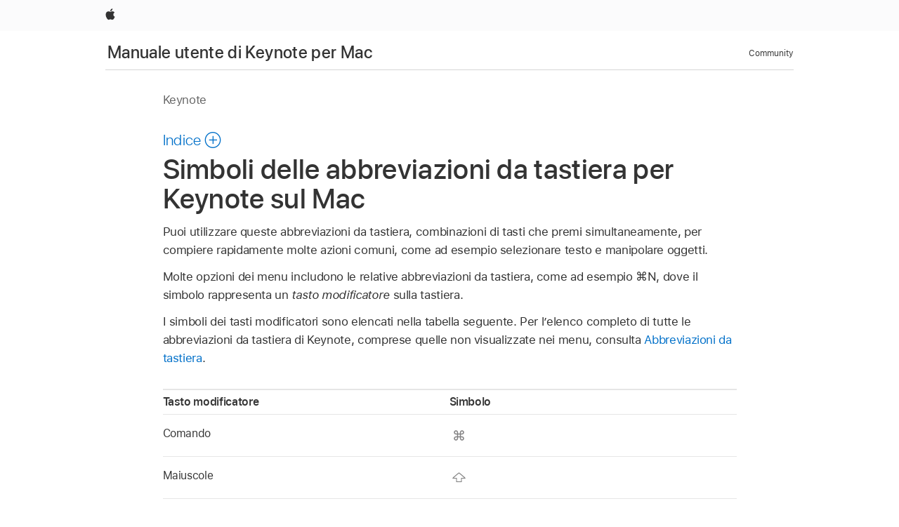

--- FILE ---
content_type: text/html;charset=utf-8
request_url: https://support.apple.com/it-ch/guide/keynote/tan951def1c9/mac
body_size: 19497
content:

    
<!DOCTYPE html>
<html lang="it" prefix="og: http://ogp.me/ns#" dir=ltr>

<head>
	<meta name="viewport" content="width=device-width, initial-scale=1" />
	<meta http-equiv="content-type" content="text/html; charset=UTF-8" />
	<title lang="it">Simboli delle abbreviazioni da tastiera per Keynote sul Mac - Supporto Apple (CH)</title>
	<link rel="dns-prefetch" href="https://www.apple.com/" />
	<link rel="preconnect" href="https://www.apple.com/" crossorigin />
	<link rel="canonical" href="https://support.apple.com/it-ch/guide/keynote/tan951def1c9/mac" />
	<link rel="apple-touch-icon" href="/favicon.ico">
    <link rel="icon" type="image/png" href="/favicon.ico">
	
	
		<meta name="description" content="In Keynote sul Mac, visualizza i simboli mostrati nei menu per rappresentare i tasti modificatori sulla tastiera del Mac." />
		<meta property="og:url" content="https://support.apple.com/it-ch/guide/keynote/tan951def1c9/mac" />
		<meta property="og:title" content="Simboli delle abbreviazioni da tastiera per Keynote sul Mac" />
		<meta property="og:description" content="In Keynote sul Mac, visualizza i simboli mostrati nei menu per rappresentare i tasti modificatori sulla tastiera del Mac." />
		<meta property="og:site_name" content="Apple Support" />
		<meta property="og:locale" content="it_CH" />
		<meta property="og:type" content="article" />
		<meta name="ac-gn-search-field[locale]" content="it_CH" />
	

	
	
	
	
		<link rel="alternate" hreflang="en-ie" href="https://support.apple.com/en-ie/guide/keynote/tan951def1c9/mac">
	
		<link rel="alternate" hreflang="ar-kw" href="https://support.apple.com/ar-kw/guide/keynote/tan951def1c9/mac">
	
		<link rel="alternate" hreflang="en-il" href="https://support.apple.com/en-il/guide/keynote/tan951def1c9/mac">
	
		<link rel="alternate" hreflang="ms-my" href="https://support.apple.com/ms-my/guide/keynote/tan951def1c9/mac">
	
		<link rel="alternate" hreflang="en-in" href="https://support.apple.com/en-in/guide/keynote/tan951def1c9/mac">
	
		<link rel="alternate" hreflang="en-ae" href="https://support.apple.com/en-ae/guide/keynote/tan951def1c9/mac">
	
		<link rel="alternate" hreflang="en-za" href="https://support.apple.com/en-za/guide/keynote/tan951def1c9/mac">
	
		<link rel="alternate" hreflang="ta-in" href="https://support.apple.com/ta-in/guide/keynote/tan951def1c9/mac">
	
		<link rel="alternate" hreflang="no-no" href="https://support.apple.com/no-no/guide/keynote/tan951def1c9/mac">
	
		<link rel="alternate" hreflang="en-al" href="https://support.apple.com/en-al/guide/keynote/tan951def1c9/mac">
	
		<link rel="alternate" hreflang="en-is" href="https://support.apple.com/en-is/guide/keynote/tan951def1c9/mac">
	
		<link rel="alternate" hreflang="el-gr" href="https://support.apple.com/el-gr/guide/keynote/tan951def1c9/mac">
	
		<link rel="alternate" hreflang="en-am" href="https://support.apple.com/en-am/guide/keynote/tan951def1c9/mac">
	
		<link rel="alternate" hreflang="nl-nl" href="https://support.apple.com/nl-nl/guide/keynote/tan951def1c9/mac">
	
		<link rel="alternate" hreflang="en-au" href="https://support.apple.com/en-au/guide/keynote/tan951def1c9/mac">
	
		<link rel="alternate" hreflang="he-il" href="https://support.apple.com/he-il/guide/keynote/tan951def1c9/mac">
	
		<link rel="alternate" hreflang="en-az" href="https://support.apple.com/en-az/guide/keynote/tan951def1c9/mac">
	
		<link rel="alternate" hreflang="or-in" href="https://support.apple.com/or-in/guide/keynote/tan951def1c9/mac">
	
		<link rel="alternate" hreflang="hu-hu" href="https://support.apple.com/hu-hu/guide/keynote/tan951def1c9/mac">
	
		<link rel="alternate" hreflang="ml-in" href="https://support.apple.com/ml-in/guide/keynote/tan951def1c9/mac">
	
		<link rel="alternate" hreflang="en-jo" href="https://support.apple.com/en-jo/guide/keynote/tan951def1c9/mac">
	
		<link rel="alternate" hreflang="en-bh" href="https://support.apple.com/en-bh/guide/keynote/tan951def1c9/mac">
	
		<link rel="alternate" hreflang="es-cl" href="https://support.apple.com/es-cl/guide/keynote/tan951def1c9/mac">
	
		<link rel="alternate" hreflang="fr-sn" href="https://support.apple.com/fr-sn/guide/keynote/tan951def1c9/mac">
	
		<link rel="alternate" hreflang="fr-ca" href="https://support.apple.com/fr-ca/guide/keynote/tan951def1c9/mac">
	
		<link rel="alternate" hreflang="es-co" href="https://support.apple.com/es-co/guide/keynote/tan951def1c9/mac">
	
		<link rel="alternate" hreflang="pl-pl" href="https://support.apple.com/pl-pl/guide/keynote/tan951def1c9/mac">
	
		<link rel="alternate" hreflang="en-bn" href="https://support.apple.com/en-bn/guide/keynote/tan951def1c9/mac">
	
		<link rel="alternate" hreflang="pt-pt" href="https://support.apple.com/pt-pt/guide/keynote/tan951def1c9/mac">
	
		<link rel="alternate" hreflang="en-sa" href="https://support.apple.com/en-sa/guide/keynote/tan951def1c9/mac">
	
		<link rel="alternate" hreflang="fr-be" href="https://support.apple.com/fr-be/guide/keynote/tan951def1c9/mac">
	
		<link rel="alternate" hreflang="ar-eg" href="https://support.apple.com/ar-eg/guide/keynote/tan951def1c9/mac">
	
		<link rel="alternate" hreflang="en-bw" href="https://support.apple.com/en-bw/guide/keynote/tan951def1c9/mac">
	
		<link rel="alternate" hreflang="en-sg" href="https://support.apple.com/en-sg/guide/keynote/tan951def1c9/mac">
	
		<link rel="alternate" hreflang="en-by" href="https://support.apple.com/en-by/guide/keynote/tan951def1c9/mac">
	
		<link rel="alternate" hreflang="en-ke" href="https://support.apple.com/en-ke/guide/keynote/tan951def1c9/mac">
	
		<link rel="alternate" hreflang="hr-hr" href="https://support.apple.com/hr-hr/guide/keynote/tan951def1c9/mac">
	
		<link rel="alternate" hreflang="en-om" href="https://support.apple.com/en-om/guide/keynote/tan951def1c9/mac">
	
		<link rel="alternate" hreflang="en-ge" href="https://support.apple.com/en-ge/guide/keynote/tan951def1c9/mac">
	
		<link rel="alternate" hreflang="zh-mo" href="https://support.apple.com/zh-mo/guide/keynote/tan951def1c9/mac">
	
		<link rel="alternate" hreflang="de-at" href="https://support.apple.com/de-at/guide/keynote/tan951def1c9/mac">
	
		<link rel="alternate" hreflang="en-gu" href="https://support.apple.com/en-gu/guide/keynote/tan951def1c9/mac">
	
		<link rel="alternate" hreflang="en-gw" href="https://support.apple.com/en-gw/guide/keynote/tan951def1c9/mac">
	
		<link rel="alternate" hreflang="fr-gn" href="https://support.apple.com/fr-gn/guide/keynote/tan951def1c9/mac">
	
		<link rel="alternate" hreflang="fr-gq" href="https://support.apple.com/fr-gq/guide/keynote/tan951def1c9/mac">
	
		<link rel="alternate" hreflang="cs-cz" href="https://support.apple.com/cs-cz/guide/keynote/tan951def1c9/mac">
	
		<link rel="alternate" hreflang="en-ph" href="https://support.apple.com/en-ph/guide/keynote/tan951def1c9/mac">
	
		<link rel="alternate" hreflang="zh-tw" href="https://support.apple.com/zh-tw/guide/keynote/tan951def1c9/mac">
	
		<link rel="alternate" hreflang="en-hk" href="https://support.apple.com/en-hk/guide/keynote/tan951def1c9/mac">
	
		<link rel="alternate" hreflang="ko-kr" href="https://support.apple.com/ko-kr/guide/keynote/tan951def1c9/mac">
	
		<link rel="alternate" hreflang="sk-sk" href="https://support.apple.com/sk-sk/guide/keynote/tan951def1c9/mac">
	
		<link rel="alternate" hreflang="ru-ru" href="https://support.apple.com/ru-ru/guide/keynote/tan951def1c9/mac">
	
		<link rel="alternate" hreflang="ar-om" href="https://support.apple.com/ar-om/guide/keynote/tan951def1c9/mac">
	
		<link rel="alternate" hreflang="en-qa" href="https://support.apple.com/en-qa/guide/keynote/tan951def1c9/mac">
	
		<link rel="alternate" hreflang="sv-se" href="https://support.apple.com/sv-se/guide/keynote/tan951def1c9/mac">
	
		<link rel="alternate" hreflang="mr-in" href="https://support.apple.com/mr-in/guide/keynote/tan951def1c9/mac">
	
		<link rel="alternate" hreflang="da-dk" href="https://support.apple.com/da-dk/guide/keynote/tan951def1c9/mac">
	
		<link rel="alternate" hreflang="uk-ua" href="https://support.apple.com/uk-ua/guide/keynote/tan951def1c9/mac">
	
		<link rel="alternate" hreflang="en-us" href="https://support.apple.com/guide/keynote/tan951def1c9/mac">
	
		<link rel="alternate" hreflang="en-mk" href="https://support.apple.com/en-mk/guide/keynote/tan951def1c9/mac">
	
		<link rel="alternate" hreflang="en-mn" href="https://support.apple.com/en-mn/guide/keynote/tan951def1c9/mac">
	
		<link rel="alternate" hreflang="gu-in" href="https://support.apple.com/gu-in/guide/keynote/tan951def1c9/mac">
	
		<link rel="alternate" hreflang="en-eg" href="https://support.apple.com/en-eg/guide/keynote/tan951def1c9/mac">
	
		<link rel="alternate" hreflang="en-mo" href="https://support.apple.com/en-mo/guide/keynote/tan951def1c9/mac">
	
		<link rel="alternate" hreflang="en-uz" href="https://support.apple.com/en-uz/guide/keynote/tan951def1c9/mac">
	
		<link rel="alternate" hreflang="fr-ne" href="https://support.apple.com/fr-ne/guide/keynote/tan951def1c9/mac">
	
		<link rel="alternate" hreflang="en-mt" href="https://support.apple.com/en-mt/guide/keynote/tan951def1c9/mac">
	
		<link rel="alternate" hreflang="nl-be" href="https://support.apple.com/nl-be/guide/keynote/tan951def1c9/mac">
	
		<link rel="alternate" hreflang="zh-cn" href="https://support.apple.com/zh-cn/guide/keynote/tan951def1c9/mac">
	
		<link rel="alternate" hreflang="te-in" href="https://support.apple.com/te-in/guide/keynote/tan951def1c9/mac">
	
		<link rel="alternate" hreflang="en-mz" href="https://support.apple.com/en-mz/guide/keynote/tan951def1c9/mac">
	
		<link rel="alternate" hreflang="fr-ml" href="https://support.apple.com/fr-ml/guide/keynote/tan951def1c9/mac">
	
		<link rel="alternate" hreflang="en-my" href="https://support.apple.com/en-my/guide/keynote/tan951def1c9/mac">
	
		<link rel="alternate" hreflang="hi-in" href="https://support.apple.com/hi-in/guide/keynote/tan951def1c9/mac">
	
		<link rel="alternate" hreflang="fr-mu" href="https://support.apple.com/fr-mu/guide/keynote/tan951def1c9/mac">
	
		<link rel="alternate" hreflang="en-ng" href="https://support.apple.com/en-ng/guide/keynote/tan951def1c9/mac">
	
		<link rel="alternate" hreflang="el-cy" href="https://support.apple.com/el-cy/guide/keynote/tan951def1c9/mac">
	
		<link rel="alternate" hreflang="en-vn" href="https://support.apple.com/en-vn/guide/keynote/tan951def1c9/mac">
	
		<link rel="alternate" hreflang="ja-jp" href="https://support.apple.com/ja-jp/guide/keynote/tan951def1c9/mac">
	
		<link rel="alternate" hreflang="de-ch" href="https://support.apple.com/de-ch/guide/keynote/tan951def1c9/mac">
	
		<link rel="alternate" hreflang="ar-qa" href="https://support.apple.com/ar-qa/guide/keynote/tan951def1c9/mac">
	
		<link rel="alternate" hreflang="en-nz" href="https://support.apple.com/en-nz/guide/keynote/tan951def1c9/mac">
	
		<link rel="alternate" hreflang="ro-ro" href="https://support.apple.com/ro-ro/guide/keynote/tan951def1c9/mac">
	
		<link rel="alternate" hreflang="it-ch" href="https://support.apple.com/it-ch/guide/keynote/tan951def1c9/mac">
	
		<link rel="alternate" hreflang="tr-tr" href="https://support.apple.com/tr-tr/guide/keynote/tan951def1c9/mac">
	
		<link rel="alternate" hreflang="fr-fr" href="https://support.apple.com/fr-fr/guide/keynote/tan951def1c9/mac">
	
		<link rel="alternate" hreflang="vi-vn" href="https://support.apple.com/vi-vn/guide/keynote/tan951def1c9/mac">
	
		<link rel="alternate" hreflang="en-gb" href="https://support.apple.com/en-gb/guide/keynote/tan951def1c9/mac">
	
		<link rel="alternate" hreflang="fi-fi" href="https://support.apple.com/fi-fi/guide/keynote/tan951def1c9/mac">
	
		<link rel="alternate" hreflang="en-kg" href="https://support.apple.com/en-kg/guide/keynote/tan951def1c9/mac">
	
		<link rel="alternate" hreflang="en-ca" href="https://support.apple.com/en-ca/guide/keynote/tan951def1c9/mac">
	
		<link rel="alternate" hreflang="fr-tn" href="https://support.apple.com/fr-tn/guide/keynote/tan951def1c9/mac">
	
		<link rel="alternate" hreflang="ar-ae" href="https://support.apple.com/ar-ae/guide/keynote/tan951def1c9/mac">
	
		<link rel="alternate" hreflang="bn-in" href="https://support.apple.com/bn-in/guide/keynote/tan951def1c9/mac">
	
		<link rel="alternate" hreflang="en-kw" href="https://support.apple.com/en-kw/guide/keynote/tan951def1c9/mac">
	
		<link rel="alternate" hreflang="en-kz" href="https://support.apple.com/en-kz/guide/keynote/tan951def1c9/mac">
	
		<link rel="alternate" hreflang="fr-cf" href="https://support.apple.com/fr-cf/guide/keynote/tan951def1c9/mac">
	
		<link rel="alternate" hreflang="fr-ci" href="https://support.apple.com/fr-ci/guide/keynote/tan951def1c9/mac">
	
		<link rel="alternate" hreflang="pa-in" href="https://support.apple.com/pa-in/guide/keynote/tan951def1c9/mac">
	
		<link rel="alternate" hreflang="fr-ch" href="https://support.apple.com/fr-ch/guide/keynote/tan951def1c9/mac">
	
		<link rel="alternate" hreflang="es-us" href="https://support.apple.com/es-us/guide/keynote/tan951def1c9/mac">
	
		<link rel="alternate" hreflang="kn-in" href="https://support.apple.com/kn-in/guide/keynote/tan951def1c9/mac">
	
		<link rel="alternate" hreflang="fr-cm" href="https://support.apple.com/fr-cm/guide/keynote/tan951def1c9/mac">
	
		<link rel="alternate" hreflang="en-lb" href="https://support.apple.com/en-lb/guide/keynote/tan951def1c9/mac">
	
		<link rel="alternate" hreflang="en-tj" href="https://support.apple.com/en-tj/guide/keynote/tan951def1c9/mac">
	
		<link rel="alternate" hreflang="en-tm" href="https://support.apple.com/en-tm/guide/keynote/tan951def1c9/mac">
	
		<link rel="alternate" hreflang="ar-sa" href="https://support.apple.com/ar-sa/guide/keynote/tan951def1c9/mac">
	
		<link rel="alternate" hreflang="de-de" href="https://support.apple.com/de-de/guide/keynote/tan951def1c9/mac">
	
		<link rel="alternate" hreflang="ca-es" href="https://support.apple.com/ca-es/guide/keynote/tan951def1c9/mac">
	
		<link rel="alternate" hreflang="en-lk" href="https://support.apple.com/en-lk/guide/keynote/tan951def1c9/mac">
	
		<link rel="alternate" hreflang="fr-ma" href="https://support.apple.com/fr-ma/guide/keynote/tan951def1c9/mac">
	
		<link rel="alternate" hreflang="zh-hk" href="https://support.apple.com/zh-hk/guide/keynote/tan951def1c9/mac">
	
		<link rel="alternate" hreflang="pt-br" href="https://support.apple.com/pt-br/guide/keynote/tan951def1c9/mac">
	
		<link rel="alternate" hreflang="de-li" href="https://support.apple.com/de-li/guide/keynote/tan951def1c9/mac">
	
		<link rel="alternate" hreflang="es-es" href="https://support.apple.com/es-es/guide/keynote/tan951def1c9/mac">
	
		<link rel="alternate" hreflang="ar-bh" href="https://support.apple.com/ar-bh/guide/keynote/tan951def1c9/mac">
	
		<link rel="alternate" hreflang="fr-mg" href="https://support.apple.com/fr-mg/guide/keynote/tan951def1c9/mac">
	
		<link rel="alternate" hreflang="ar-jo" href="https://support.apple.com/ar-jo/guide/keynote/tan951def1c9/mac">
	
		<link rel="alternate" hreflang="es-mx" href="https://support.apple.com/es-mx/guide/keynote/tan951def1c9/mac">
	
		<link rel="alternate" hreflang="it-it" href="https://support.apple.com/it-it/guide/keynote/tan951def1c9/mac">
	
		<link rel="alternate" hreflang="ur-in" href="https://support.apple.com/ur-in/guide/keynote/tan951def1c9/mac">
	
		<link rel="alternate" hreflang="id-id" href="https://support.apple.com/id-id/guide/keynote/tan951def1c9/mac">
	
		<link rel="alternate" hreflang="de-lu" href="https://support.apple.com/de-lu/guide/keynote/tan951def1c9/mac">
	
		<link rel="alternate" hreflang="en-md" href="https://support.apple.com/en-md/guide/keynote/tan951def1c9/mac">
	
		<link rel="alternate" hreflang="fr-lu" href="https://support.apple.com/fr-lu/guide/keynote/tan951def1c9/mac">
	
		<link rel="alternate" hreflang="en-me" href="https://support.apple.com/en-me/guide/keynote/tan951def1c9/mac">
	
		<link rel="alternate" hreflang="th-th" href="https://support.apple.com/th-th/guide/keynote/tan951def1c9/mac">
	

		<link rel="preload" as="style" href="/clientside/build/apd-sasskit.built.css" onload="this.onload=null;this.rel='stylesheet'">
		<noscript>
			<link rel="stylesheet" href="/clientside/build/apd-sasskit.built.css" type="text/css" />
		</noscript>

		
			<link rel="preload" as="style" href="/clientside/build/app-apd.css" onload="this.onload=null;this.rel='stylesheet'">
			<noscript>
				<link rel="stylesheet" href="/clientside/build/app-apd.css" type="text/css" />
			</noscript>
    	

	
    <link rel="preload" as="style"
        href="//www.apple.com/wss/fonts?families=SF+Pro,v1:200,300,400,500,600|SF+Pro+Icons,v1"
        onload="this.onload=null;this.rel='stylesheet'">
    <noscript>
        <link rel="stylesheet" href="//www.apple.com/wss/fonts?families=SF+Pro,v1:200,300,400,500,600|SF+Pro+Icons,v1" type="text/css" />
    </noscript>


	<script>
 
    var _applemd = {
        page: {
            
            site_section: "kb",
            
            content_type: "bk",
            info_type: "",
            topics: "",
            in_house: "",
            locale: "it-ch",
            
                content_template: "topic",
            
            friendly_content: {
                title: `Manuale utente di Keynote per Mac`,
                publish_date: "04032025",
                
                    topic_id:   "TAN951DEF1C9",
                    article_id        :   "BK_5AA1347EBF8D6968A2667DB4AA8BFB51_TAN951DEF1C9",
                    product_version   :   "keynote, 14.4",
                    os_version        :   "Keynote, 1.0",
                    article_version   :   "1"
                
            },
            
            
        },
        
            product: "keynote"
        
    };
    const isMobilePlayer = /iPhone|iPod|Android/i.test(navigator.userAgent);
    

</script>

	
	<script>
		var data = {	
			showHelpFulfeedBack: true,
			id: "BK_5AA1347EBF8D6968A2667DB4AA8BFB51_TAN951DEF1C9",
			locale: "it_IT",
			podCookie: "ch~it",
			source : "",
			isSecureEnv: false,
			dtmPageSource: "topic",
			domain: "support.apple.com",
			isNeighborJsEnabled: true,
            dtmPageName: "acs.pageload"
		}
		window.appState = JSON.stringify(data);
	</script>
	 
		<script src="/clientside/build/nn.js" type="text/javascript" charset="utf-8"></script>
<script>
    
     var neighborInitData = {
        appDataSchemaVersion: '1.0.0',
        webVitalDataThrottlingPercentage: 100,
        reportThrottledWebVitalDataTypes: ['system:dom-content-loaded', 'system:load', 'system:unfocus', 'system:focus', 'system:unload', 'system:page-hide', 'system:visibility-change-visible', 'system:visibility-change-hidden', 'system:event', 'app:load', 'app:unload', 'app:event'],
        trackMarcomSearch: true,
        trackSurvey: true,
        
        endpoint: 'https://supportmetrics.apple.com/content/services/stats'
    }
</script>

	



</head>


	<body id="tan951def1c9" dir="ltr" data-istaskopen="false" lang="it" class="ac-gn-current-support no-js AppleTopic apd-topic dark-mode-enabled" data-designversion="2" itemscope
		itemtype="https://schema.org/TechArticle">

    
	
		





		 <link
  rel="stylesheet"
  type="text/css"
  href="https://www.apple.com/api-www/global-elements/global-header/v1/assets/globalheader.css"
/>
<div id="globalheader" class="globalnav-scrim globalheader-light">
  <nav
    id="globalnav"
    lang="it_CH"
    dir="ltr"
    aria-label="Globale"
    data-analytics-element-engagement-start="globalnav:onFlyoutOpen"
    data-analytics-element-engagement-end="globalnav:onFlyoutClose"
    data-store-api="https://www.apple.com/[storefront]/shop/bag/status"
    data-analytics-activitymap-region-id="global nav"
    data-analytics-region="global nav"
    class="globalnav no-js"
  >
    <div class="globalnav-content">
      <ul
        id="globalnav-list"
        class="globalnav-list"
        aria-labelledby="globalnav-menutrigger-button"
      >
        <li
          data-analytics-element-engagement="globalnav hover - apple"
          class="globalnav-item globalnav-item-apple"
        >
          <a
            href="https://www.apple.com/"
            data-globalnav-item-name="apple"
            data-analytics-title="apple home"
            aria-label="Apple"
            class="globalnav-link globalnav-link-apple"
          >
            <span class="globalnav-image-regular globalnav-link-image">
              <svg
                height="44"
                viewBox="0 0 14 44"
                width="14"
                xmlns="http://www.w3.org/2000/svg"
              >
                <path
                  d="m13.0729 17.6825a3.61 3.61 0 0 0 -1.7248 3.0365 3.5132 3.5132 0 0 0 2.1379 3.2223 8.394 8.394 0 0 1 -1.0948 2.2618c-.6816.9812-1.3943 1.9623-2.4787 1.9623s-1.3633-.63-2.613-.63c-1.2187 0-1.6525.6507-2.644.6507s-1.6834-.9089-2.4787-2.0243a9.7842 9.7842 0 0 1 -1.6628-5.2776c0-3.0984 2.014-4.7405 3.9969-4.7405 1.0535 0 1.9314.6919 2.5924.6919.63 0 1.6112-.7333 2.8092-.7333a3.7579 3.7579 0 0 1 3.1604 1.5802zm-3.7284-2.8918a3.5615 3.5615 0 0 0 .8469-2.22 1.5353 1.5353 0 0 0 -.031-.32 3.5686 3.5686 0 0 0 -2.3445 1.2084 3.4629 3.4629 0 0 0 -.8779 2.1585 1.419 1.419 0 0 0 .031.2892 1.19 1.19 0 0 0 .2169.0207 3.0935 3.0935 0 0 0 2.1586-1.1368z"
                ></path>
              </svg>
            </span>
            <span class="globalnav-image-compact globalnav-link-image">
              <svg
                height="48"
                viewBox="0 0 17 48"
                width="17"
                xmlns="http://www.w3.org/2000/svg"
              >
                <path
                  d="m15.5752 19.0792a4.2055 4.2055 0 0 0 -2.01 3.5376 4.0931 4.0931 0 0 0 2.4908 3.7542 9.7779 9.7779 0 0 1 -1.2755 2.6351c-.7941 1.1431-1.6244 2.2862-2.8878 2.2862s-1.5883-.734-3.0443-.734c-1.42 0-1.9252.7581-3.08.7581s-1.9611-1.0589-2.8876-2.3584a11.3987 11.3987 0 0 1 -1.9373-6.1487c0-3.61 2.3464-5.523 4.6566-5.523 1.2274 0 2.25.8062 3.02.8062.734 0 1.8771-.8543 3.2729-.8543a4.3778 4.3778 0 0 1 3.6822 1.841zm-6.8586-2.0456a1.3865 1.3865 0 0 1 -.2527-.024 1.6557 1.6557 0 0 1 -.0361-.337 4.0341 4.0341 0 0 1 1.0228-2.5148 4.1571 4.1571 0 0 1 2.7314-1.4078 1.7815 1.7815 0 0 1 .0361.373 4.1487 4.1487 0 0 1 -.9867 2.587 3.6039 3.6039 0 0 1 -2.5148 1.3236z"
                ></path>
              </svg>
            </span>
            <span class="globalnav-link-text">
              Apple
            </span>
          </a>
        </li>
      </ul>
    </div>
  </nav>
  <div id="globalnav-curtain" class="globalnav-curtain"></div>
  <div id="globalnav-placeholder" class="globalnav-placeholder"></div>
</div> 
		<div id="arabic-localnav">
  <input type='checkbox' id='localnav-menustate' class='localnav-menustate' />
    <nav
      id='localnav-pattern'
      class='localnav'
      data-sticky
      aria-label='Local Navigation'
    >
      <div class='localnav-wrapper' role='presentation'>
        <div class='localnav-background'></div>
        <div class='localnav-content' role='presentation'>
            <span class='localnav-title'>
            <a
              href='https://support.apple.com/it-ch/guide/keynote/welcome/mac'
              data-ss-analytics-link-component_name='support'
              data-ss-analytics-link-component_type='local nav'
              data-ss-analytics-link-text='Manuale utente di Keynote per Mac'
              data-ss-analytics-link-url='https://support.apple.com/it-ch/guide/keynote/welcome/mac'
              data-ss-analytics-event='acs.link_click'
            >Manuale utente di Keynote per Mac</a>
          </span>
          
          <div class='localnav-menu' role='presentation'>
            <a 
              href="#localnav-menustate" role="button"
              class='localnav-menucta-anchor localnav-menucta-anchor-open'
              id='localnav-menustate-open'
            >
              <span class='localnav-menucta-anchor-label'>
              Apri Menu
              </span>
            </a>
            <a 
              href='#localnav-menustate' role="button"
              class='localnav-menucta-anchor localnav-menucta-anchor-close'
              id='localnav-menustate-close'
            >
              <span class='localnav-menucta-anchor-label'>
              Chiudi Menu
              </span>
            </a>
            <div class='localnav-menu-tray' role='presentation'>
              <ul class='localnav-menu-items'>
                <li class='localnav-menu-item'>
                  <a
                    href='https://discussions.apple.com/welcome'
                    class='localnav-menu-link'
                    data-ss-analytics-link-component_name='support'
                    data-ss-analytics-link-component_type='local nav'
                    data-ss-analytics-link-text='Community'
                    data-ss-analytics-link-url='https://discussions.apple.com/welcome'
                    data-ss-analytics-event='acs.link_click'
                  > Community</a>
                </li>
              </ul>
            </div>
            <div class='localnav-actions'>
              <div class='localnav-action localnav-action-menucta' aria-hidden='true'>
                <label for='localnav-menustate' class='localnav-menucta'>
                  <span class='localnav-menucta-chevron' ></span>
                </label>
              </div>
            </div>
          </div>
        </div>
      </div>
    </nav>
    <label id='localnav-curtain' class='localnav-curtain' htmlFor='localnav-menustate' ></label>
  </div>

	
	
		<div class='main' role='main' dir=ltr id="arabic">
			
				<div class='headless ip-version-dropdown'>
					
   <div id='book-version' class='book-version-name'>Keynote</div>


				</div>
			
			<div id="toc-section-wrapper">
				


<div id="toc-container" class="toc-container">
  
    <div class="book book-toc" id="toc-title-link">
  <a
    href="https://support.apple.com/it-ch/guide/keynote/toc"
    id="toc-link"
    class="icon icon-after icon-pluscircle toggle-toc"
    role="button"
    data-ss-analytics-link-component_name="table of contents"
    data-ss-analytics-link-component_type="toc"
    data-ss-analytics-link-text="launch=table of contents"
    data-ss-analytics-event="acs.link_click"
  >
    <span class="toc-link-text">Indice</span>
  </a>
</div>
  
</div>


			</div>
            
			<div id='toc-hidden-content'>
				<div id="modal-toc-container" class="modal-content">
    <h2 id='modal-heading' class="modal-heading">Manuale utente di Keynote per Mac</h2>
    <ul class='toc hasIcons'>
		    

    <li>
        <a
            data-ss-analytics-link-component_name='Manuale utente di Keynote per Mac'
            data-ss-analytics-link-component_type='toc list'
            data-ss-analytics-link-text='Ciao'
            class='toc-item'
            data-ss-analytics-link-url='https://support.apple.com/it-ch/guide/keynote/welcome/mac'
            data-ajax-endpoint='https://support.apple.com/it-ch/guide/keynote/welcome/mac'
            data-ss-analytics-event="acs.link_click"
            href='https://support.apple.com/it-ch/guide/keynote/welcome/mac'
            id='toc-item-TAND2703708A'
            data-tocid='TAND2703708A'
            
        >
            <span class='name'>Ciao</span>
        </a>
    </li>



    <li>
        <a
            data-ss-analytics-link-component_name='Manuale utente di Keynote per Mac'
            data-ss-analytics-link-component_type='toc list'
            data-ss-analytics-link-text='Novità'
            class='toc-item'
            data-ss-analytics-link-url='https://support.apple.com/it-ch/guide/keynote/tan700f60676/mac'
            data-ajax-endpoint='https://support.apple.com/it-ch/guide/keynote/tan700f60676/mac'
            data-ss-analytics-event="acs.link_click"
            href='https://support.apple.com/it-ch/guide/keynote/tan700f60676/mac'
            id='toc-item-TAN700F60676'
            data-tocid='TAN700F60676'
            
        >
            <span class='name'>Novità</span>
        </a>
    </li>



    <li>
        <button
        class='section'
        data-ss-analytics-link-component_name='Manuale utente di Keynote per Mac'
        data-ss-analytics-link-component_type='toc list'
        data-ss-analytics-link-text='Nozioni di base su Keynote'
        data-ss-analytics-event="acs.link_click"
        
        aria-expanded='false'
        
        aria-controls='node-children-TAN72234385'
        onClick=''
        >
            <span class='name'>Nozioni di base su Keynote</span>
        </button>
        <ul id='node-children-TAN72234385' class='non-leaf-node-children'>
			    

    <li>
        <a
            data-ss-analytics-link-component_name='Manuale utente di Keynote per Mac'
            data-ss-analytics-link-component_type='toc list'
            data-ss-analytics-link-text='Introduzione a Keynote'
            class='toc-item'
            data-ss-analytics-link-url='https://support.apple.com/it-ch/guide/keynote/tan115e144b4/mac'
            data-ajax-endpoint='https://support.apple.com/it-ch/guide/keynote/tan115e144b4/mac'
            data-ss-analytics-event="acs.link_click"
            href='https://support.apple.com/it-ch/guide/keynote/tan115e144b4/mac'
            id='toc-item-TAN115E144B4'
            data-tocid='TAN115E144B4'
            
        >
            <span class='name'>Introduzione a Keynote</span>
        </a>
    </li>



    <li>
        <a
            data-ss-analytics-link-component_name='Manuale utente di Keynote per Mac'
            data-ss-analytics-link-component_type='toc list'
            data-ss-analytics-link-text='Introduzione a immagini, grafici e altri oggetti'
            class='toc-item'
            data-ss-analytics-link-url='https://support.apple.com/it-ch/guide/keynote/tan72232820/mac'
            data-ajax-endpoint='https://support.apple.com/it-ch/guide/keynote/tan72232820/mac'
            data-ss-analytics-event="acs.link_click"
            href='https://support.apple.com/it-ch/guide/keynote/tan72232820/mac'
            id='toc-item-TAN72232820'
            data-tocid='TAN72232820'
            
        >
            <span class='name'>Introduzione a immagini, grafici e altri oggetti</span>
        </a>
    </li>



    <li>
        <a
            data-ss-analytics-link-component_name='Manuale utente di Keynote per Mac'
            data-ss-analytics-link-component_type='toc list'
            data-ss-analytics-link-text='Creare una presentazione'
            class='toc-item'
            data-ss-analytics-link-url='https://support.apple.com/it-ch/guide/keynote/tan317e80e8c/mac'
            data-ajax-endpoint='https://support.apple.com/it-ch/guide/keynote/tan317e80e8c/mac'
            data-ss-analytics-event="acs.link_click"
            href='https://support.apple.com/it-ch/guide/keynote/tan317e80e8c/mac'
            id='toc-item-TAN317E80E8C'
            data-tocid='TAN317E80E8C'
            
        >
            <span class='name'>Creare una presentazione</span>
        </a>
    </li>



    <li>
        <a
            data-ss-analytics-link-component_name='Manuale utente di Keynote per Mac'
            data-ss-analytics-link-component_type='toc list'
            data-ss-analytics-link-text='Scegliere come muoversi nella presentazione'
            class='toc-item'
            data-ss-analytics-link-url='https://support.apple.com/it-ch/guide/keynote/tanaf84dabdd/mac'
            data-ajax-endpoint='https://support.apple.com/it-ch/guide/keynote/tanaf84dabdd/mac'
            data-ss-analytics-event="acs.link_click"
            href='https://support.apple.com/it-ch/guide/keynote/tanaf84dabdd/mac'
            id='toc-item-TANAF84DABDD'
            data-tocid='TANAF84DABDD'
            
        >
            <span class='name'>Scegliere come muoversi nella presentazione</span>
        </a>
    </li>



    <li>
        <a
            data-ss-analytics-link-component_name='Manuale utente di Keynote per Mac'
            data-ss-analytics-link-component_type='toc list'
            data-ss-analytics-link-text='Aprire o chiudere una presentazione'
            class='toc-item'
            data-ss-analytics-link-url='https://support.apple.com/it-ch/guide/keynote/tan72232b56/mac'
            data-ajax-endpoint='https://support.apple.com/it-ch/guide/keynote/tan72232b56/mac'
            data-ss-analytics-event="acs.link_click"
            href='https://support.apple.com/it-ch/guide/keynote/tan72232b56/mac'
            id='toc-item-TAN72232B56'
            data-tocid='TAN72232B56'
            
        >
            <span class='name'>Aprire o chiudere una presentazione</span>
        </a>
    </li>



    <li>
        <a
            data-ss-analytics-link-component_name='Manuale utente di Keynote per Mac'
            data-ss-analytics-link-component_type='toc list'
            data-ss-analytics-link-text='Salvare e assegnare un nome a una presentazione'
            class='toc-item'
            data-ss-analytics-link-url='https://support.apple.com/it-ch/guide/keynote/tanf51f6f6d9/mac'
            data-ajax-endpoint='https://support.apple.com/it-ch/guide/keynote/tanf51f6f6d9/mac'
            data-ss-analytics-event="acs.link_click"
            href='https://support.apple.com/it-ch/guide/keynote/tanf51f6f6d9/mac'
            id='toc-item-TANF51F6F6D9'
            data-tocid='TANF51F6F6D9'
            
        >
            <span class='name'>Salvare e assegnare un nome a una presentazione</span>
        </a>
    </li>



    <li>
        <a
            data-ss-analytics-link-component_name='Manuale utente di Keynote per Mac'
            data-ss-analytics-link-component_type='toc list'
            data-ss-analytics-link-text='Trovare una presentazione'
            class='toc-item'
            data-ss-analytics-link-url='https://support.apple.com/it-ch/guide/keynote/tanc1e84fc8b/mac'
            data-ajax-endpoint='https://support.apple.com/it-ch/guide/keynote/tanc1e84fc8b/mac'
            data-ss-analytics-event="acs.link_click"
            href='https://support.apple.com/it-ch/guide/keynote/tanc1e84fc8b/mac'
            id='toc-item-TANC1E84FC8B'
            data-tocid='TANC1E84FC8B'
            
        >
            <span class='name'>Trovare una presentazione</span>
        </a>
    </li>



    <li>
        <a
            data-ss-analytics-link-component_name='Manuale utente di Keynote per Mac'
            data-ss-analytics-link-component_type='toc list'
            data-ss-analytics-link-text='Stampare una presentazione'
            class='toc-item'
            data-ss-analytics-link-url='https://support.apple.com/it-ch/guide/keynote/tan343d4b90d/mac'
            data-ajax-endpoint='https://support.apple.com/it-ch/guide/keynote/tan343d4b90d/mac'
            data-ss-analytics-event="acs.link_click"
            href='https://support.apple.com/it-ch/guide/keynote/tan343d4b90d/mac'
            id='toc-item-TAN343D4B90D'
            data-tocid='TAN343D4B90D'
            
        >
            <span class='name'>Stampare una presentazione</span>
        </a>
    </li>



    <li>
        <button
        class='section'
        data-ss-analytics-link-component_name='Manuale utente di Keynote per Mac'
        data-ss-analytics-link-component_type='toc list'
        data-ss-analytics-link-text='Lavorare in Keynote'
        data-ss-analytics-event="acs.link_click"
        
        aria-expanded='false'
        
        aria-controls='node-children-TAN749B840ED'
        onClick=''
        >
            <span class='name'>Lavorare in Keynote</span>
        </button>
        <ul id='node-children-TAN749B840ED' class='non-leaf-node-children'>
			    

    <li>
        <a
            data-ss-analytics-link-component_name='Manuale utente di Keynote per Mac'
            data-ss-analytics-link-component_type='toc list'
            data-ss-analytics-link-text='Annullare o ripristinare le modifiche'
            class='toc-item'
            data-ss-analytics-link-url='https://support.apple.com/it-ch/guide/keynote/tan2fd9e39d8/mac'
            data-ajax-endpoint='https://support.apple.com/it-ch/guide/keynote/tan2fd9e39d8/mac'
            data-ss-analytics-event="acs.link_click"
            href='https://support.apple.com/it-ch/guide/keynote/tan2fd9e39d8/mac'
            id='toc-item-TAN2FD9E39D8'
            data-tocid='TAN2FD9E39D8'
            
        >
            <span class='name'>Annullare o ripristinare le modifiche</span>
        </a>
    </li>



    <li>
        <a
            data-ss-analytics-link-component_name='Manuale utente di Keynote per Mac'
            data-ss-analytics-link-component_type='toc list'
            data-ss-analytics-link-text='Mostrare o nascondere le barre laterali'
            class='toc-item'
            data-ss-analytics-link-url='https://support.apple.com/it-ch/guide/keynote/tan391376b09/mac'
            data-ajax-endpoint='https://support.apple.com/it-ch/guide/keynote/tan391376b09/mac'
            data-ss-analytics-event="acs.link_click"
            href='https://support.apple.com/it-ch/guide/keynote/tan391376b09/mac'
            id='toc-item-TAN391376B09'
            data-tocid='TAN391376B09'
            
        >
            <span class='name'>Mostrare o nascondere le barre laterali</span>
        </a>
    </li>



    <li>
        <a
            data-ss-analytics-link-component_name='Manuale utente di Keynote per Mac'
            data-ss-analytics-link-component_type='toc list'
            data-ss-analytics-link-text='Navigazione veloce'
            class='toc-item'
            data-ss-analytics-link-url='https://support.apple.com/it-ch/guide/keynote/tan26231e3f6/mac'
            data-ajax-endpoint='https://support.apple.com/it-ch/guide/keynote/tan26231e3f6/mac'
            data-ss-analytics-event="acs.link_click"
            href='https://support.apple.com/it-ch/guide/keynote/tan26231e3f6/mac'
            id='toc-item-TAN26231E3F6'
            data-tocid='TAN26231E3F6'
            
        >
            <span class='name'>Navigazione veloce</span>
        </a>
    </li>



    <li>
        <a
            data-ss-analytics-link-component_name='Manuale utente di Keynote per Mac'
            data-ss-analytics-link-component_type='toc list'
            data-ss-analytics-link-text='Modificare la visualizzazione di lavoro'
            class='toc-item'
            data-ss-analytics-link-url='https://support.apple.com/it-ch/guide/keynote/tanae4979928/mac'
            data-ajax-endpoint='https://support.apple.com/it-ch/guide/keynote/tanae4979928/mac'
            data-ss-analytics-event="acs.link_click"
            href='https://support.apple.com/it-ch/guide/keynote/tanae4979928/mac'
            id='toc-item-TANAE4979928'
            data-tocid='TANAE4979928'
            
        >
            <span class='name'>Modificare la visualizzazione di lavoro</span>
        </a>
    </li>



    <li>
        <a
            data-ss-analytics-link-component_name='Manuale utente di Keynote per Mac'
            data-ss-analytics-link-component_type='toc list'
            data-ss-analytics-link-text='Espandere e ridimensionare l’area di lavoro'
            class='toc-item'
            data-ss-analytics-link-url='https://support.apple.com/it-ch/guide/keynote/tanc69eca7e4/mac'
            data-ajax-endpoint='https://support.apple.com/it-ch/guide/keynote/tanc69eca7e4/mac'
            data-ss-analytics-event="acs.link_click"
            href='https://support.apple.com/it-ch/guide/keynote/tanc69eca7e4/mac'
            id='toc-item-TANC69ECA7E4'
            data-tocid='TANC69ECA7E4'
            
        >
            <span class='name'>Espandere e ridimensionare l’area di lavoro</span>
        </a>
    </li>







        </ul>
    </li>



    <li>
        <button
        class='section'
        data-ss-analytics-link-component_name='Manuale utente di Keynote per Mac'
        data-ss-analytics-link-component_type='toc list'
        data-ss-analytics-link-text='Personalizzare l’app'
        data-ss-analytics-event="acs.link_click"
        
        aria-expanded='false'
        
        aria-controls='node-children-APD613F913463674'
        onClick=''
        >
            <span class='name'>Personalizzare l’app</span>
        </button>
        <ul id='node-children-APD613F913463674' class='non-leaf-node-children'>
			    

    <li>
        <a
            data-ss-analytics-link-component_name='Manuale utente di Keynote per Mac'
            data-ss-analytics-link-component_type='toc list'
            data-ss-analytics-link-text='Personalizzare la barra strumenti di Keynote'
            class='toc-item'
            data-ss-analytics-link-url='https://support.apple.com/it-ch/guide/keynote/tan81f1db118/mac'
            data-ajax-endpoint='https://support.apple.com/it-ch/guide/keynote/tan81f1db118/mac'
            data-ss-analytics-event="acs.link_click"
            href='https://support.apple.com/it-ch/guide/keynote/tan81f1db118/mac'
            id='toc-item-TAN81F1DB118'
            data-tocid='TAN81F1DB118'
            
        >
            <span class='name'>Personalizzare la barra strumenti di Keynote</span>
        </a>
    </li>



    <li>
        <a
            data-ss-analytics-link-component_name='Manuale utente di Keynote per Mac'
            data-ss-analytics-link-component_type='toc list'
            data-ss-analytics-link-text='Modificare le impostazioni di Keynote sul Mac'
            class='toc-item'
            data-ss-analytics-link-url='https://support.apple.com/it-ch/guide/keynote/tan003125d0e/mac'
            data-ajax-endpoint='https://support.apple.com/it-ch/guide/keynote/tan003125d0e/mac'
            data-ss-analytics-event="acs.link_click"
            href='https://support.apple.com/it-ch/guide/keynote/tan003125d0e/mac'
            id='toc-item-TAN003125D0E'
            data-tocid='TAN003125D0E'
            
        >
            <span class='name'>Modificare le impostazioni di Keynote sul Mac</span>
        </a>
    </li>







        </ul>
    </li>



    <li>
        <a
            data-ss-analytics-link-component_name='Manuale utente di Keynote per Mac'
            data-ss-analytics-link-component_type='toc list'
            data-ss-analytics-link-text='Touch Bar per Keynote'
            class='toc-item'
            data-ss-analytics-link-url='https://support.apple.com/it-ch/guide/keynote/tan4431e44e3/mac'
            data-ajax-endpoint='https://support.apple.com/it-ch/guide/keynote/tan4431e44e3/mac'
            data-ss-analytics-event="acs.link_click"
            href='https://support.apple.com/it-ch/guide/keynote/tan4431e44e3/mac'
            id='toc-item-TAN4431E44E3'
            data-tocid='TAN4431E44E3'
            
        >
            <span class='name'>Touch Bar per Keynote</span>
        </a>
    </li>



    <li>
        <a
            data-ss-analytics-link-component_name='Manuale utente di Keynote per Mac'
            data-ss-analytics-link-component_type='toc list'
            data-ss-analytics-link-text='Creare un presentazione utilizzando VoiceOver'
            class='toc-item'
            data-ss-analytics-link-url='https://support.apple.com/it-ch/guide/keynote/tan653b2c4fc/mac'
            data-ajax-endpoint='https://support.apple.com/it-ch/guide/keynote/tan653b2c4fc/mac'
            data-ss-analytics-event="acs.link_click"
            href='https://support.apple.com/it-ch/guide/keynote/tan653b2c4fc/mac'
            id='toc-item-TAN653B2C4FC'
            data-tocid='TAN653B2C4FC'
            
        >
            <span class='name'>Creare un presentazione utilizzando VoiceOver</span>
        </a>
    </li>







        </ul>
    </li>



    <li>
        <button
        class='section'
        data-ss-analytics-link-component_name='Manuale utente di Keynote per Mac'
        data-ss-analytics-link-component_type='toc list'
        data-ss-analytics-link-text='Aggiungere, modificare e organizzare le diapositive'
        data-ss-analytics-event="acs.link_click"
        
        aria-expanded='false'
        
        aria-controls='node-children-TANB88FAC38A'
        onClick=''
        >
            <span class='name'>Aggiungere, modificare e organizzare le diapositive</span>
        </button>
        <ul id='node-children-TANB88FAC38A' class='non-leaf-node-children'>
			    

    <li>
        <a
            data-ss-analytics-link-component_name='Manuale utente di Keynote per Mac'
            data-ss-analytics-link-component_type='toc list'
            data-ss-analytics-link-text='Aggiungere o eliminare le diapositive'
            class='toc-item'
            data-ss-analytics-link-url='https://support.apple.com/it-ch/guide/keynote/tan7223571d/mac'
            data-ajax-endpoint='https://support.apple.com/it-ch/guide/keynote/tan7223571d/mac'
            data-ss-analytics-event="acs.link_click"
            href='https://support.apple.com/it-ch/guide/keynote/tan7223571d/mac'
            id='toc-item-TAN7223571D'
            data-tocid='TAN7223571D'
            
        >
            <span class='name'>Aggiungere o eliminare le diapositive</span>
        </a>
    </li>



    <li>
        <a
            data-ss-analytics-link-component_name='Manuale utente di Keynote per Mac'
            data-ss-analytics-link-component_type='toc list'
            data-ss-analytics-link-text='Aggiungere e visualizzare le note del presentatore'
            class='toc-item'
            data-ss-analytics-link-url='https://support.apple.com/it-ch/guide/keynote/tand1a4ee7c/mac'
            data-ajax-endpoint='https://support.apple.com/it-ch/guide/keynote/tand1a4ee7c/mac'
            data-ss-analytics-event="acs.link_click"
            href='https://support.apple.com/it-ch/guide/keynote/tand1a4ee7c/mac'
            id='toc-item-TAND1A4EE7C'
            data-tocid='TAND1A4EE7C'
            
        >
            <span class='name'>Aggiungere e visualizzare le note del presentatore</span>
        </a>
    </li>



    <li>
        <button
        class='section'
        data-ss-analytics-link-component_name='Manuale utente di Keynote per Mac'
        data-ss-analytics-link-component_type='toc list'
        data-ss-analytics-link-text='Organizzare le diapositive'
        data-ss-analytics-event="acs.link_click"
        
        aria-expanded='false'
        
        aria-controls='node-children-TAND26E3EE4C'
        onClick=''
        >
            <span class='name'>Organizzare le diapositive</span>
        </button>
        <ul id='node-children-TAND26E3EE4C' class='non-leaf-node-children'>
			    

    <li>
        <a
            data-ss-analytics-link-component_name='Manuale utente di Keynote per Mac'
            data-ss-analytics-link-component_type='toc list'
            data-ss-analytics-link-text='Riordinare le diapositive'
            class='toc-item'
            data-ss-analytics-link-url='https://support.apple.com/it-ch/guide/keynote/tan37aa60871/mac'
            data-ajax-endpoint='https://support.apple.com/it-ch/guide/keynote/tan37aa60871/mac'
            data-ss-analytics-event="acs.link_click"
            href='https://support.apple.com/it-ch/guide/keynote/tan37aa60871/mac'
            id='toc-item-TAN37AA60871'
            data-tocid='TAN37AA60871'
            
        >
            <span class='name'>Riordinare le diapositive</span>
        </a>
    </li>



    <li>
        <a
            data-ss-analytics-link-component_name='Manuale utente di Keynote per Mac'
            data-ss-analytics-link-component_type='toc list'
            data-ss-analytics-link-text='Raggruppare o separare le diapositive'
            class='toc-item'
            data-ss-analytics-link-url='https://support.apple.com/it-ch/guide/keynote/tan98841ef85/mac'
            data-ajax-endpoint='https://support.apple.com/it-ch/guide/keynote/tan98841ef85/mac'
            data-ss-analytics-event="acs.link_click"
            href='https://support.apple.com/it-ch/guide/keynote/tan98841ef85/mac'
            id='toc-item-TAN98841EF85'
            data-tocid='TAN98841EF85'
            
        >
            <span class='name'>Raggruppare o separare le diapositive</span>
        </a>
    </li>



    <li>
        <a
            data-ss-analytics-link-component_name='Manuale utente di Keynote per Mac'
            data-ss-analytics-link-component_type='toc list'
            data-ss-analytics-link-text='Ignorare o non ignorare una diapositiva'
            class='toc-item'
            data-ss-analytics-link-url='https://support.apple.com/it-ch/guide/keynote/tan9cbb7c9fe/mac'
            data-ajax-endpoint='https://support.apple.com/it-ch/guide/keynote/tan9cbb7c9fe/mac'
            data-ss-analytics-event="acs.link_click"
            href='https://support.apple.com/it-ch/guide/keynote/tan9cbb7c9fe/mac'
            id='toc-item-TAN9CBB7C9FE'
            data-tocid='TAN9CBB7C9FE'
            
        >
            <span class='name'>Ignorare o non ignorare una diapositiva</span>
        </a>
    </li>







        </ul>
    </li>



    <li>
        <a
            data-ss-analytics-link-component_name='Manuale utente di Keynote per Mac'
            data-ss-analytics-link-component_type='toc list'
            data-ss-analytics-link-text='Modificare le dimensioni della diapositiva'
            class='toc-item'
            data-ss-analytics-link-url='https://support.apple.com/it-ch/guide/keynote/tan929f13a1f/mac'
            data-ajax-endpoint='https://support.apple.com/it-ch/guide/keynote/tan929f13a1f/mac'
            data-ss-analytics-event="acs.link_click"
            href='https://support.apple.com/it-ch/guide/keynote/tan929f13a1f/mac'
            id='toc-item-TAN929F13A1F'
            data-tocid='TAN929F13A1F'
            
        >
            <span class='name'>Modificare le dimensioni della diapositiva</span>
        </a>
    </li>



    <li>
        <a
            data-ss-analytics-link-component_name='Manuale utente di Keynote per Mac'
            data-ss-analytics-link-component_type='toc list'
            data-ss-analytics-link-text='Modificare lo sfondo di una diapositiva'
            class='toc-item'
            data-ss-analytics-link-url='https://support.apple.com/it-ch/guide/keynote/tan52c1cf827/mac'
            data-ajax-endpoint='https://support.apple.com/it-ch/guide/keynote/tan52c1cf827/mac'
            data-ss-analytics-event="acs.link_click"
            href='https://support.apple.com/it-ch/guide/keynote/tan52c1cf827/mac'
            id='toc-item-TAN52C1CF827'
            data-tocid='TAN52C1CF827'
            
        >
            <span class='name'>Modificare lo sfondo di una diapositiva</span>
        </a>
    </li>



    <li>
        <a
            data-ss-analytics-link-component_name='Manuale utente di Keynote per Mac'
            data-ss-analytics-link-component_type='toc list'
            data-ss-analytics-link-text='Aggiungere un bordo attorno a una diapositiva'
            class='toc-item'
            data-ss-analytics-link-url='https://support.apple.com/it-ch/guide/keynote/tana6ad8f7c6/mac'
            data-ajax-endpoint='https://support.apple.com/it-ch/guide/keynote/tana6ad8f7c6/mac'
            data-ss-analytics-event="acs.link_click"
            href='https://support.apple.com/it-ch/guide/keynote/tana6ad8f7c6/mac'
            id='toc-item-TANA6AD8F7C6'
            data-tocid='TANA6AD8F7C6'
            
        >
            <span class='name'>Aggiungere un bordo attorno a una diapositiva</span>
        </a>
    </li>



    <li>
        <a
            data-ss-analytics-link-component_name='Manuale utente di Keynote per Mac'
            data-ss-analytics-link-component_type='toc list'
            data-ss-analytics-link-text='Mostrare o nascondere i segnaposto per il testo'
            class='toc-item'
            data-ss-analytics-link-url='https://support.apple.com/it-ch/guide/keynote/tan30509ce0d/mac'
            data-ajax-endpoint='https://support.apple.com/it-ch/guide/keynote/tan30509ce0d/mac'
            data-ss-analytics-event="acs.link_click"
            href='https://support.apple.com/it-ch/guide/keynote/tan30509ce0d/mac'
            id='toc-item-TAN30509CE0D'
            data-tocid='TAN30509CE0D'
            
        >
            <span class='name'>Mostrare o nascondere i segnaposto per il testo</span>
        </a>
    </li>



    <li>
        <a
            data-ss-analytics-link-component_name='Manuale utente di Keynote per Mac'
            data-ss-analytics-link-component_type='toc list'
            data-ss-analytics-link-text='Mostrare o nascondere i numeri delle diapositive'
            class='toc-item'
            data-ss-analytics-link-url='https://support.apple.com/it-ch/guide/keynote/tan5a0420bc0/mac'
            data-ajax-endpoint='https://support.apple.com/it-ch/guide/keynote/tan5a0420bc0/mac'
            data-ss-analytics-event="acs.link_click"
            href='https://support.apple.com/it-ch/guide/keynote/tan5a0420bc0/mac'
            id='toc-item-TAN5A0420BC0'
            data-tocid='TAN5A0420BC0'
            
        >
            <span class='name'>Mostrare o nascondere i numeri delle diapositive</span>
        </a>
    </li>



    <li>
        <a
            data-ss-analytics-link-component_name='Manuale utente di Keynote per Mac'
            data-ss-analytics-link-component_type='toc list'
            data-ss-analytics-link-text='Applicare un layout diapositiva:'
            class='toc-item'
            data-ss-analytics-link-url='https://support.apple.com/it-ch/guide/keynote/tan584189747/mac'
            data-ajax-endpoint='https://support.apple.com/it-ch/guide/keynote/tan584189747/mac'
            data-ss-analytics-event="acs.link_click"
            href='https://support.apple.com/it-ch/guide/keynote/tan584189747/mac'
            id='toc-item-TAN584189747'
            data-tocid='TAN584189747'
            
        >
            <span class='name'>Applicare un layout diapositiva:</span>
        </a>
    </li>



    <li>
        <a
            data-ss-analytics-link-component_name='Manuale utente di Keynote per Mac'
            data-ss-analytics-link-component_type='toc list'
            data-ss-analytics-link-text='Aggiungere e modificare i layout diapositiva'
            class='toc-item'
            data-ss-analytics-link-url='https://support.apple.com/it-ch/guide/keynote/tan7a2b69972/mac'
            data-ajax-endpoint='https://support.apple.com/it-ch/guide/keynote/tan7a2b69972/mac'
            data-ss-analytics-event="acs.link_click"
            href='https://support.apple.com/it-ch/guide/keynote/tan7a2b69972/mac'
            id='toc-item-TAN7A2B69972'
            data-tocid='TAN7A2B69972'
            
        >
            <span class='name'>Aggiungere e modificare i layout diapositiva</span>
        </a>
    </li>



    <li>
        <a
            data-ss-analytics-link-component_name='Manuale utente di Keynote per Mac'
            data-ss-analytics-link-component_type='toc list'
            data-ss-analytics-link-text='Modificare un tema'
            class='toc-item'
            data-ss-analytics-link-url='https://support.apple.com/it-ch/guide/keynote/tan20c95bae6/mac'
            data-ajax-endpoint='https://support.apple.com/it-ch/guide/keynote/tan20c95bae6/mac'
            data-ss-analytics-event="acs.link_click"
            href='https://support.apple.com/it-ch/guide/keynote/tan20c95bae6/mac'
            id='toc-item-TAN20C95BAE6'
            data-tocid='TAN20C95BAE6'
            
        >
            <span class='name'>Modificare un tema</span>
        </a>
    </li>







        </ul>
    </li>



    <li>
        <button
        class='section'
        data-ss-analytics-link-component_name='Manuale utente di Keynote per Mac'
        data-ss-analytics-link-component_type='toc list'
        data-ss-analytics-link-text='Aggiungere immagini, forme e contenuti multimediali'
        data-ss-analytics-event="acs.link_click"
        
        aria-expanded='false'
        
        aria-controls='node-children-TANB5E9AE2E'
        onClick=''
        >
            <span class='name'>Aggiungere immagini, forme e contenuti multimediali</span>
        </button>
        <ul id='node-children-TANB5E9AE2E' class='non-leaf-node-children'>
			    

    <li>
        <button
        class='section'
        data-ss-analytics-link-component_name='Manuale utente di Keynote per Mac'
        data-ss-analytics-link-component_type='toc list'
        data-ss-analytics-link-text='Immagini'
        data-ss-analytics-event="acs.link_click"
        
        aria-expanded='false'
        
        aria-controls='node-children-TAN51B9717AF'
        onClick=''
        >
            <span class='name'>Immagini</span>
        </button>
        <ul id='node-children-TAN51B9717AF' class='non-leaf-node-children'>
			    

    <li>
        <a
            data-ss-analytics-link-component_name='Manuale utente di Keynote per Mac'
            data-ss-analytics-link-component_type='toc list'
            data-ss-analytics-link-text='Aggiungere un’immagine'
            class='toc-item'
            data-ss-analytics-link-url='https://support.apple.com/it-ch/guide/keynote/tan77aea6844/mac'
            data-ajax-endpoint='https://support.apple.com/it-ch/guide/keynote/tan77aea6844/mac'
            data-ss-analytics-event="acs.link_click"
            href='https://support.apple.com/it-ch/guide/keynote/tan77aea6844/mac'
            id='toc-item-TAN77AEA6844'
            data-tocid='TAN77AEA6844'
            
        >
            <span class='name'>Aggiungere un’immagine</span>
        </a>
    </li>



    <li>
        <a
            data-ss-analytics-link-component_name='Manuale utente di Keynote per Mac'
            data-ss-analytics-link-component_type='toc list'
            data-ss-analytics-link-text='Aggiungere una galleria immagini'
            class='toc-item'
            data-ss-analytics-link-url='https://support.apple.com/it-ch/guide/keynote/tance60e4739/mac'
            data-ajax-endpoint='https://support.apple.com/it-ch/guide/keynote/tance60e4739/mac'
            data-ss-analytics-event="acs.link_click"
            href='https://support.apple.com/it-ch/guide/keynote/tance60e4739/mac'
            id='toc-item-TANCE60E4739'
            data-tocid='TANCE60E4739'
            
        >
            <span class='name'>Aggiungere una galleria immagini</span>
        </a>
    </li>



    <li>
        <a
            data-ss-analytics-link-component_name='Manuale utente di Keynote per Mac'
            data-ss-analytics-link-component_type='toc list'
            data-ss-analytics-link-text='Modificare un’immagine'
            class='toc-item'
            data-ss-analytics-link-url='https://support.apple.com/it-ch/guide/keynote/tan811faceea/mac'
            data-ajax-endpoint='https://support.apple.com/it-ch/guide/keynote/tan811faceea/mac'
            data-ss-analytics-event="acs.link_click"
            href='https://support.apple.com/it-ch/guide/keynote/tan811faceea/mac'
            id='toc-item-TAN811FACEEA'
            data-tocid='TAN811FACEEA'
            
        >
            <span class='name'>Modificare un’immagine</span>
        </a>
    </li>







        </ul>
    </li>



    <li>
        <button
        class='section'
        data-ss-analytics-link-component_name='Manuale utente di Keynote per Mac'
        data-ss-analytics-link-component_type='toc list'
        data-ss-analytics-link-text='Forme'
        data-ss-analytics-event="acs.link_click"
        
        aria-expanded='false'
        
        aria-controls='node-children-TAN2D3DFA70E'
        onClick=''
        >
            <span class='name'>Forme</span>
        </button>
        <ul id='node-children-TAN2D3DFA70E' class='non-leaf-node-children'>
			    

    <li>
        <a
            data-ss-analytics-link-component_name='Manuale utente di Keynote per Mac'
            data-ss-analytics-link-component_type='toc list'
            data-ss-analytics-link-text='Aggiungere e modificare una forma'
            class='toc-item'
            data-ss-analytics-link-url='https://support.apple.com/it-ch/guide/keynote/tanbbe3614e0/mac'
            data-ajax-endpoint='https://support.apple.com/it-ch/guide/keynote/tanbbe3614e0/mac'
            data-ss-analytics-event="acs.link_click"
            href='https://support.apple.com/it-ch/guide/keynote/tanbbe3614e0/mac'
            id='toc-item-TANBBE3614E0'
            data-tocid='TANBBE3614E0'
            
        >
            <span class='name'>Aggiungere e modificare una forma</span>
        </a>
    </li>



    <li>
        <a
            data-ss-analytics-link-component_name='Manuale utente di Keynote per Mac'
            data-ss-analytics-link-component_type='toc list'
            data-ss-analytics-link-text='Unire o separare le forme'
            class='toc-item'
            data-ss-analytics-link-url='https://support.apple.com/it-ch/guide/keynote/tane80cfd59d/mac'
            data-ajax-endpoint='https://support.apple.com/it-ch/guide/keynote/tane80cfd59d/mac'
            data-ss-analytics-event="acs.link_click"
            href='https://support.apple.com/it-ch/guide/keynote/tane80cfd59d/mac'
            id='toc-item-TANE80CFD59D'
            data-tocid='TANE80CFD59D'
            
        >
            <span class='name'>Unire o separare le forme</span>
        </a>
    </li>



    <li>
        <a
            data-ss-analytics-link-component_name='Manuale utente di Keynote per Mac'
            data-ss-analytics-link-component_type='toc list'
            data-ss-analytics-link-text='Disegnare una forma'
            class='toc-item'
            data-ss-analytics-link-url='https://support.apple.com/it-ch/guide/keynote/tana1f067dfc/mac'
            data-ajax-endpoint='https://support.apple.com/it-ch/guide/keynote/tana1f067dfc/mac'
            data-ss-analytics-event="acs.link_click"
            href='https://support.apple.com/it-ch/guide/keynote/tana1f067dfc/mac'
            id='toc-item-TANA1F067DFC'
            data-tocid='TANA1F067DFC'
            
        >
            <span class='name'>Disegnare una forma</span>
        </a>
    </li>



    <li>
        <a
            data-ss-analytics-link-component_name='Manuale utente di Keynote per Mac'
            data-ss-analytics-link-component_type='toc list'
            data-ss-analytics-link-text='Salvare una forma nella libreria forme'
            class='toc-item'
            data-ss-analytics-link-url='https://support.apple.com/it-ch/guide/keynote/tan95e0af440/mac'
            data-ajax-endpoint='https://support.apple.com/it-ch/guide/keynote/tan95e0af440/mac'
            data-ss-analytics-event="acs.link_click"
            href='https://support.apple.com/it-ch/guide/keynote/tan95e0af440/mac'
            id='toc-item-TAN95E0AF440'
            data-tocid='TAN95E0AF440'
            
        >
            <span class='name'>Salvare una forma nella libreria forme</span>
        </a>
    </li>



    <li>
        <a
            data-ss-analytics-link-component_name='Manuale utente di Keynote per Mac'
            data-ss-analytics-link-component_type='toc list'
            data-ss-analytics-link-text='Aggiungere e allineare testo all’interno di una forma'
            class='toc-item'
            data-ss-analytics-link-url='https://support.apple.com/it-ch/guide/keynote/tan04fe38ce7/mac'
            data-ajax-endpoint='https://support.apple.com/it-ch/guide/keynote/tan04fe38ce7/mac'
            data-ss-analytics-event="acs.link_click"
            href='https://support.apple.com/it-ch/guide/keynote/tan04fe38ce7/mac'
            id='toc-item-TAN04FE38CE7'
            data-tocid='TAN04FE38CE7'
            
        >
            <span class='name'>Aggiungere e allineare testo all’interno di una forma</span>
        </a>
    </li>







        </ul>
    </li>



    <li>
        <a
            data-ss-analytics-link-component_name='Manuale utente di Keynote per Mac'
            data-ss-analytics-link-component_type='toc list'
            data-ss-analytics-link-text='Aggiungere oggetti 3D'
            class='toc-item'
            data-ss-analytics-link-url='https://support.apple.com/it-ch/guide/keynote/tane2b2f4354/mac'
            data-ajax-endpoint='https://support.apple.com/it-ch/guide/keynote/tane2b2f4354/mac'
            data-ss-analytics-event="acs.link_click"
            href='https://support.apple.com/it-ch/guide/keynote/tane2b2f4354/mac'
            id='toc-item-TANE2B2F4354'
            data-tocid='TANE2B2F4354'
            
        >
            <span class='name'>Aggiungere oggetti 3D</span>
        </a>
    </li>



    <li>
        <a
            data-ss-analytics-link-component_name='Manuale utente di Keynote per Mac'
            data-ss-analytics-link-component_type='toc list'
            data-ss-analytics-link-text='Aggiungere linee e frecce'
            class='toc-item'
            data-ss-analytics-link-url='https://support.apple.com/it-ch/guide/keynote/tan411206157/mac'
            data-ajax-endpoint='https://support.apple.com/it-ch/guide/keynote/tan411206157/mac'
            data-ss-analytics-event="acs.link_click"
            href='https://support.apple.com/it-ch/guide/keynote/tan411206157/mac'
            id='toc-item-TAN411206157'
            data-tocid='TAN411206157'
            
        >
            <span class='name'>Aggiungere linee e frecce</span>
        </a>
    </li>



    <li>
        <a
            data-ss-analytics-link-component_name='Manuale utente di Keynote per Mac'
            data-ss-analytics-link-component_type='toc list'
            data-ss-analytics-link-text='Animare, condividere o salvare i disegni'
            class='toc-item'
            data-ss-analytics-link-url='https://support.apple.com/it-ch/guide/keynote/tandc87105d7/mac'
            data-ajax-endpoint='https://support.apple.com/it-ch/guide/keynote/tandc87105d7/mac'
            data-ss-analytics-event="acs.link_click"
            href='https://support.apple.com/it-ch/guide/keynote/tandc87105d7/mac'
            id='toc-item-TANDC87105D7'
            data-tocid='TANDC87105D7'
            
        >
            <span class='name'>Animare, condividere o salvare i disegni</span>
        </a>
    </li>



    <li>
        <button
        class='section'
        data-ss-analytics-link-component_name='Manuale utente di Keynote per Mac'
        data-ss-analytics-link-component_type='toc list'
        data-ss-analytics-link-text='Video e audio'
        data-ss-analytics-event="acs.link_click"
        
        aria-expanded='false'
        
        aria-controls='node-children-TAN6C6AB5386'
        onClick=''
        >
            <span class='name'>Video e audio</span>
        </button>
        <ul id='node-children-TAN6C6AB5386' class='non-leaf-node-children'>
			    

    <li>
        <a
            data-ss-analytics-link-component_name='Manuale utente di Keynote per Mac'
            data-ss-analytics-link-component_type='toc list'
            data-ss-analytics-link-text='Aggiungere video e audio'
            class='toc-item'
            data-ss-analytics-link-url='https://support.apple.com/it-ch/guide/keynote/tan63d61519a/mac'
            data-ajax-endpoint='https://support.apple.com/it-ch/guide/keynote/tan63d61519a/mac'
            data-ss-analytics-event="acs.link_click"
            href='https://support.apple.com/it-ch/guide/keynote/tan63d61519a/mac'
            id='toc-item-TAN63D61519A'
            data-tocid='TAN63D61519A'
            
        >
            <span class='name'>Aggiungere video e audio</span>
        </a>
    </li>



    <li>
        <a
            data-ss-analytics-link-component_name='Manuale utente di Keynote per Mac'
            data-ss-analytics-link-component_type='toc list'
            data-ss-analytics-link-text='Registrare file audio'
            class='toc-item'
            data-ss-analytics-link-url='https://support.apple.com/it-ch/guide/keynote/tan8a5df9cc5/mac'
            data-ajax-endpoint='https://support.apple.com/it-ch/guide/keynote/tan8a5df9cc5/mac'
            data-ss-analytics-event="acs.link_click"
            href='https://support.apple.com/it-ch/guide/keynote/tan8a5df9cc5/mac'
            id='toc-item-TAN8A5DF9CC5'
            data-tocid='TAN8A5DF9CC5'
            
        >
            <span class='name'>Registrare file audio</span>
        </a>
    </li>



    <li>
        <a
            data-ss-analytics-link-component_name='Manuale utente di Keynote per Mac'
            data-ss-analytics-link-component_type='toc list'
            data-ss-analytics-link-text='Modificare video e audio'
            class='toc-item'
            data-ss-analytics-link-url='https://support.apple.com/it-ch/guide/keynote/tan9c4a69ca6/mac'
            data-ajax-endpoint='https://support.apple.com/it-ch/guide/keynote/tan9c4a69ca6/mac'
            data-ss-analytics-event="acs.link_click"
            href='https://support.apple.com/it-ch/guide/keynote/tan9c4a69ca6/mac'
            id='toc-item-TAN9C4A69CA6'
            data-tocid='TAN9C4A69CA6'
            
        >
            <span class='name'>Modificare video e audio</span>
        </a>
    </li>



    <li>
        <a
            data-ss-analytics-link-component_name='Manuale utente di Keynote per Mac'
            data-ss-analytics-link-component_type='toc list'
            data-ss-analytics-link-text='Aggiungere video in diretta'
            class='toc-item'
            data-ss-analytics-link-url='https://support.apple.com/it-ch/guide/keynote/tan6a7b90433/mac'
            data-ajax-endpoint='https://support.apple.com/it-ch/guide/keynote/tan6a7b90433/mac'
            data-ss-analytics-event="acs.link_click"
            href='https://support.apple.com/it-ch/guide/keynote/tan6a7b90433/mac'
            id='toc-item-TAN6A7B90433'
            data-tocid='TAN6A7B90433'
            
        >
            <span class='name'>Aggiungere video in diretta</span>
        </a>
    </li>







        </ul>
    </li>



    <li>
        <a
            data-ss-analytics-link-component_name='Manuale utente di Keynote per Mac'
            data-ss-analytics-link-component_type='toc list'
            data-ss-analytics-link-text='Impostare i formati di filmati e immagini'
            class='toc-item'
            data-ss-analytics-link-url='https://support.apple.com/it-ch/guide/keynote/tan12af068f9/mac'
            data-ajax-endpoint='https://support.apple.com/it-ch/guide/keynote/tan12af068f9/mac'
            data-ss-analytics-event="acs.link_click"
            href='https://support.apple.com/it-ch/guide/keynote/tan12af068f9/mac'
            id='toc-item-TAN12AF068F9'
            data-tocid='TAN12AF068F9'
            
        >
            <span class='name'>Impostare i formati di filmati e immagini</span>
        </a>
    </li>







        </ul>
    </li>



    <li>
        <button
        class='section'
        data-ss-analytics-link-component_name='Manuale utente di Keynote per Mac'
        data-ss-analytics-link-component_type='toc list'
        data-ss-analytics-link-text='Posizionare gli oggetti e applicarvi uno stile'
        data-ss-analytics-event="acs.link_click"
        
        aria-expanded='false'
        
        aria-controls='node-children-TANCC8656A43'
        onClick=''
        >
            <span class='name'>Posizionare gli oggetti e applicarvi uno stile</span>
        </button>
        <ul id='node-children-TANCC8656A43' class='non-leaf-node-children'>
			    

    <li>
        <button
        class='section'
        data-ss-analytics-link-component_name='Manuale utente di Keynote per Mac'
        data-ss-analytics-link-component_type='toc list'
        data-ss-analytics-link-text='Posizionare gli oggetti su una diapositiva'
        data-ss-analytics-event="acs.link_click"
        
        aria-expanded='false'
        
        aria-controls='node-children-APDBE144E3FE4B94'
        onClick=''
        >
            <span class='name'>Posizionare gli oggetti su una diapositiva</span>
        </button>
        <ul id='node-children-APDBE144E3FE4B94' class='non-leaf-node-children'>
			    

    <li>
        <a
            data-ss-analytics-link-component_name='Manuale utente di Keynote per Mac'
            data-ss-analytics-link-component_type='toc list'
            data-ss-analytics-link-text='Utilizzare i righelli'
            class='toc-item'
            data-ss-analytics-link-url='https://support.apple.com/it-ch/guide/keynote/tan39158adbe/mac'
            data-ajax-endpoint='https://support.apple.com/it-ch/guide/keynote/tan39158adbe/mac'
            data-ss-analytics-event="acs.link_click"
            href='https://support.apple.com/it-ch/guide/keynote/tan39158adbe/mac'
            id='toc-item-TAN39158ADBE'
            data-tocid='TAN39158ADBE'
            
        >
            <span class='name'>Utilizzare i righelli</span>
        </a>
    </li>



    <li>
        <a
            data-ss-analytics-link-component_name='Manuale utente di Keynote per Mac'
            data-ss-analytics-link-component_type='toc list'
            data-ss-analytics-link-text='Posizionare e allineare gli oggetti'
            class='toc-item'
            data-ss-analytics-link-url='https://support.apple.com/it-ch/guide/keynote/tanb46504b79/mac'
            data-ajax-endpoint='https://support.apple.com/it-ch/guide/keynote/tanb46504b79/mac'
            data-ss-analytics-event="acs.link_click"
            href='https://support.apple.com/it-ch/guide/keynote/tanb46504b79/mac'
            id='toc-item-TANB46504B79'
            data-tocid='TANB46504B79'
            
        >
            <span class='name'>Posizionare e allineare gli oggetti</span>
        </a>
    </li>



    <li>
        <a
            data-ss-analytics-link-component_name='Manuale utente di Keynote per Mac'
            data-ss-analytics-link-component_type='toc list'
            data-ss-analytics-link-text='Utilizzare le guide di allineamento'
            class='toc-item'
            data-ss-analytics-link-url='https://support.apple.com/it-ch/guide/keynote/tan738df74cb/mac'
            data-ajax-endpoint='https://support.apple.com/it-ch/guide/keynote/tan738df74cb/mac'
            data-ss-analytics-event="acs.link_click"
            href='https://support.apple.com/it-ch/guide/keynote/tan738df74cb/mac'
            id='toc-item-TAN738DF74CB'
            data-tocid='TAN738DF74CB'
            
        >
            <span class='name'>Utilizzare le guide di allineamento</span>
        </a>
    </li>



    <li>
        <a
            data-ss-analytics-link-component_name='Manuale utente di Keynote per Mac'
            data-ss-analytics-link-component_type='toc list'
            data-ss-analytics-link-text='Posizionare gli oggetti all’interno di una casella di testo o forma'
            class='toc-item'
            data-ss-analytics-link-url='https://support.apple.com/it-ch/guide/keynote/tan3ab53d680/mac'
            data-ajax-endpoint='https://support.apple.com/it-ch/guide/keynote/tan3ab53d680/mac'
            data-ss-analytics-event="acs.link_click"
            href='https://support.apple.com/it-ch/guide/keynote/tan3ab53d680/mac'
            id='toc-item-TAN3AB53D680'
            data-tocid='TAN3AB53D680'
            
        >
            <span class='name'>Posizionare gli oggetti all’interno di una casella di testo o forma</span>
        </a>
    </li>



    <li>
        <a
            data-ss-analytics-link-component_name='Manuale utente di Keynote per Mac'
            data-ss-analytics-link-component_type='toc list'
            data-ss-analytics-link-text='Sovrapporre, raggruppare e bloccare gli oggetti'
            class='toc-item'
            data-ss-analytics-link-url='https://support.apple.com/it-ch/guide/keynote/tan003ee8980/mac'
            data-ajax-endpoint='https://support.apple.com/it-ch/guide/keynote/tan003ee8980/mac'
            data-ss-analytics-event="acs.link_click"
            href='https://support.apple.com/it-ch/guide/keynote/tan003ee8980/mac'
            id='toc-item-TAN003EE8980'
            data-tocid='TAN003EE8980'
            
        >
            <span class='name'>Sovrapporre, raggruppare e bloccare gli oggetti</span>
        </a>
    </li>







        </ul>
    </li>



    <li>
        <a
            data-ss-analytics-link-component_name='Manuale utente di Keynote per Mac'
            data-ss-analytics-link-component_type='toc list'
            data-ss-analytics-link-text='Modificare la trasparenza di un oggetto'
            class='toc-item'
            data-ss-analytics-link-url='https://support.apple.com/it-ch/guide/keynote/tancd12cd752/mac'
            data-ajax-endpoint='https://support.apple.com/it-ch/guide/keynote/tancd12cd752/mac'
            data-ss-analytics-event="acs.link_click"
            href='https://support.apple.com/it-ch/guide/keynote/tancd12cd752/mac'
            id='toc-item-TANCD12CD752'
            data-tocid='TANCD12CD752'
            
        >
            <span class='name'>Modificare la trasparenza di un oggetto</span>
        </a>
    </li>



    <li>
        <a
            data-ss-analytics-link-component_name='Manuale utente di Keynote per Mac'
            data-ss-analytics-link-component_type='toc list'
            data-ss-analytics-link-text='Riempire forme e caselle di testo con un colore o un’immagine'
            class='toc-item'
            data-ss-analytics-link-url='https://support.apple.com/it-ch/guide/keynote/tan754f55080/mac'
            data-ajax-endpoint='https://support.apple.com/it-ch/guide/keynote/tan754f55080/mac'
            data-ss-analytics-event="acs.link_click"
            href='https://support.apple.com/it-ch/guide/keynote/tan754f55080/mac'
            id='toc-item-TAN754F55080'
            data-tocid='TAN754F55080'
            
        >
            <span class='name'>Riempire forme e caselle di testo con un colore o un’immagine</span>
        </a>
    </li>



    <li>
        <a
            data-ss-analytics-link-component_name='Manuale utente di Keynote per Mac'
            data-ss-analytics-link-component_type='toc list'
            data-ss-analytics-link-text='Aggiungere un bordo a un oggetto'
            class='toc-item'
            data-ss-analytics-link-url='https://support.apple.com/it-ch/guide/keynote/tan5169c22bb/mac'
            data-ajax-endpoint='https://support.apple.com/it-ch/guide/keynote/tan5169c22bb/mac'
            data-ss-analytics-event="acs.link_click"
            href='https://support.apple.com/it-ch/guide/keynote/tan5169c22bb/mac'
            id='toc-item-TAN5169C22BB'
            data-tocid='TAN5169C22BB'
            
        >
            <span class='name'>Aggiungere un bordo a un oggetto</span>
        </a>
    </li>



    <li>
        <a
            data-ss-analytics-link-component_name='Manuale utente di Keynote per Mac'
            data-ss-analytics-link-component_type='toc list'
            data-ss-analytics-link-text='Aggiungere una didascalia o un titolo'
            class='toc-item'
            data-ss-analytics-link-url='https://support.apple.com/it-ch/guide/keynote/tand2e78cc64/mac'
            data-ajax-endpoint='https://support.apple.com/it-ch/guide/keynote/tand2e78cc64/mac'
            data-ss-analytics-event="acs.link_click"
            href='https://support.apple.com/it-ch/guide/keynote/tand2e78cc64/mac'
            id='toc-item-TAND2E78CC64'
            data-tocid='TAND2E78CC64'
            
        >
            <span class='name'>Aggiungere una didascalia o un titolo</span>
        </a>
    </li>



    <li>
        <a
            data-ss-analytics-link-component_name='Manuale utente di Keynote per Mac'
            data-ss-analytics-link-component_type='toc list'
            data-ss-analytics-link-text='Aggiungere un riflesso o un’ombra'
            class='toc-item'
            data-ss-analytics-link-url='https://support.apple.com/it-ch/guide/keynote/tan315eaae29/mac'
            data-ajax-endpoint='https://support.apple.com/it-ch/guide/keynote/tan315eaae29/mac'
            data-ss-analytics-event="acs.link_click"
            href='https://support.apple.com/it-ch/guide/keynote/tan315eaae29/mac'
            id='toc-item-TAN315EAAE29'
            data-tocid='TAN315EAAE29'
            
        >
            <span class='name'>Aggiungere un riflesso o un’ombra</span>
        </a>
    </li>



    <li>
        <a
            data-ss-analytics-link-component_name='Manuale utente di Keynote per Mac'
            data-ss-analytics-link-component_type='toc list'
            data-ss-analytics-link-text='Utilizzare gli stili oggetto'
            class='toc-item'
            data-ss-analytics-link-url='https://support.apple.com/it-ch/guide/keynote/tanac67fc782/mac'
            data-ajax-endpoint='https://support.apple.com/it-ch/guide/keynote/tanac67fc782/mac'
            data-ss-analytics-event="acs.link_click"
            href='https://support.apple.com/it-ch/guide/keynote/tanac67fc782/mac'
            id='toc-item-TANAC67FC782'
            data-tocid='TANAC67FC782'
            
        >
            <span class='name'>Utilizzare gli stili oggetto</span>
        </a>
    </li>



    <li>
        <a
            data-ss-analytics-link-component_name='Manuale utente di Keynote per Mac'
            data-ss-analytics-link-component_type='toc list'
            data-ss-analytics-link-text='Ridimensionare, ruotare e capovolgere gli oggetti'
            class='toc-item'
            data-ss-analytics-link-url='https://support.apple.com/it-ch/guide/keynote/tanc0606ae81/mac'
            data-ajax-endpoint='https://support.apple.com/it-ch/guide/keynote/tanc0606ae81/mac'
            data-ss-analytics-event="acs.link_click"
            href='https://support.apple.com/it-ch/guide/keynote/tanc0606ae81/mac'
            id='toc-item-TANC0606AE81'
            data-tocid='TANC0606AE81'
            
        >
            <span class='name'>Ridimensionare, ruotare e capovolgere gli oggetti</span>
        </a>
    </li>



    <li>
        <a
            data-ss-analytics-link-component_name='Manuale utente di Keynote per Mac'
            data-ss-analytics-link-component_type='toc list'
            data-ss-analytics-link-text='Spostare e modificare gli oggetti utilizzando l’elenco oggetti'
            class='toc-item'
            data-ss-analytics-link-url='https://support.apple.com/it-ch/guide/keynote/tanc5f5e5382/mac'
            data-ajax-endpoint='https://support.apple.com/it-ch/guide/keynote/tanc5f5e5382/mac'
            data-ss-analytics-event="acs.link_click"
            href='https://support.apple.com/it-ch/guide/keynote/tanc5f5e5382/mac'
            id='toc-item-TANC5F5E5382'
            data-tocid='TANC5F5E5382'
            
        >
            <span class='name'>Spostare e modificare gli oggetti utilizzando l’elenco oggetti</span>
        </a>
    </li>



    <li>
        <a
            data-ss-analytics-link-component_name='Manuale utente di Keynote per Mac'
            data-ss-analytics-link-component_type='toc list'
            data-ss-analytics-link-text='Aggiungere oggetti collegati per rendere interattiva la presentazione'
            class='toc-item'
            data-ss-analytics-link-url='https://support.apple.com/it-ch/guide/keynote/tanf84672be7/mac'
            data-ajax-endpoint='https://support.apple.com/it-ch/guide/keynote/tanf84672be7/mac'
            data-ss-analytics-event="acs.link_click"
            href='https://support.apple.com/it-ch/guide/keynote/tanf84672be7/mac'
            id='toc-item-TANF84672BE7'
            data-tocid='TANF84672BE7'
            
        >
            <span class='name'>Aggiungere oggetti collegati per rendere interattiva la presentazione</span>
        </a>
    </li>







        </ul>
    </li>



    <li>
        <button
        class='section'
        data-ss-analytics-link-component_name='Manuale utente di Keynote per Mac'
        data-ss-analytics-link-component_type='toc list'
        data-ss-analytics-link-text='Aggiungere, modificare e formattare il testo'
        data-ss-analytics-event="acs.link_click"
        
        aria-expanded='false'
        
        aria-controls='node-children-TANBB7600291'
        onClick=''
        >
            <span class='name'>Aggiungere, modificare e formattare il testo</span>
        </button>
        <ul id='node-children-TANBB7600291' class='non-leaf-node-children'>
			    

    <li>
        <a
            data-ss-analytics-link-component_name='Manuale utente di Keynote per Mac'
            data-ss-analytics-link-component_type='toc list'
            data-ss-analytics-link-text='Selezionare il testo'
            class='toc-item'
            data-ss-analytics-link-url='https://support.apple.com/it-ch/guide/keynote/tancda09fdf9/mac'
            data-ajax-endpoint='https://support.apple.com/it-ch/guide/keynote/tancda09fdf9/mac'
            data-ss-analytics-event="acs.link_click"
            href='https://support.apple.com/it-ch/guide/keynote/tancda09fdf9/mac'
            id='toc-item-TANCDA09FDF9'
            data-tocid='TANCDA09FDF9'
            
        >
            <span class='name'>Selezionare il testo</span>
        </a>
    </li>



    <li>
        <button
        class='section'
        data-ss-analytics-link-component_name='Manuale utente di Keynote per Mac'
        data-ss-analytics-link-component_type='toc list'
        data-ss-analytics-link-text='Aggiungere e modificare il testo'
        data-ss-analytics-event="acs.link_click"
        
        aria-expanded='false'
        
        aria-controls='node-children-TANE18CF17FF'
        onClick=''
        >
            <span class='name'>Aggiungere e modificare il testo</span>
        </button>
        <ul id='node-children-TANE18CF17FF' class='non-leaf-node-children'>
			    

    <li>
        <a
            data-ss-analytics-link-component_name='Manuale utente di Keynote per Mac'
            data-ss-analytics-link-component_type='toc list'
            data-ss-analytics-link-text='Aggiungere testo'
            class='toc-item'
            data-ss-analytics-link-url='https://support.apple.com/it-ch/guide/keynote/tan4fd6ee725/mac'
            data-ajax-endpoint='https://support.apple.com/it-ch/guide/keynote/tan4fd6ee725/mac'
            data-ss-analytics-event="acs.link_click"
            href='https://support.apple.com/it-ch/guide/keynote/tan4fd6ee725/mac'
            id='toc-item-TAN4FD6EE725'
            data-tocid='TAN4FD6EE725'
            
        >
            <span class='name'>Aggiungere testo</span>
        </a>
    </li>



    <li>
        <a
            data-ss-analytics-link-component_name='Manuale utente di Keynote per Mac'
            data-ss-analytics-link-component_type='toc list'
            data-ss-analytics-link-text='Copiare e incollare il testo'
            class='toc-item'
            data-ss-analytics-link-url='https://support.apple.com/it-ch/guide/keynote/tan7cad4c5e1/mac'
            data-ajax-endpoint='https://support.apple.com/it-ch/guide/keynote/tan7cad4c5e1/mac'
            data-ss-analytics-event="acs.link_click"
            href='https://support.apple.com/it-ch/guide/keynote/tan7cad4c5e1/mac'
            id='toc-item-TAN7CAD4C5E1'
            data-tocid='TAN7CAD4C5E1'
            
        >
            <span class='name'>Copiare e incollare il testo</span>
        </a>
    </li>



    <li>
        <a
            data-ss-analytics-link-component_name='Manuale utente di Keynote per Mac'
            data-ss-analytics-link-component_type='toc list'
            data-ss-analytics-link-text='Utilizzare la dettatura per inserire il testo'
            class='toc-item'
            data-ss-analytics-link-url='https://support.apple.com/it-ch/guide/keynote/tan92121ff5d/mac'
            data-ajax-endpoint='https://support.apple.com/it-ch/guide/keynote/tan92121ff5d/mac'
            data-ss-analytics-event="acs.link_click"
            href='https://support.apple.com/it-ch/guide/keynote/tan92121ff5d/mac'
            id='toc-item-TAN92121FF5D'
            data-tocid='TAN92121FF5D'
            
        >
            <span class='name'>Utilizzare la dettatura per inserire il testo</span>
        </a>
    </li>



    <li>
        <a
            data-ss-analytics-link-component_name='Manuale utente di Keynote per Mac'
            data-ss-analytics-link-component_type='toc list'
            data-ss-analytics-link-text='Utilizzare accenti e caratteri speciali'
            class='toc-item'
            data-ss-analytics-link-url='https://support.apple.com/it-ch/guide/keynote/tan5f40be0d1/mac'
            data-ajax-endpoint='https://support.apple.com/it-ch/guide/keynote/tan5f40be0d1/mac'
            data-ss-analytics-event="acs.link_click"
            href='https://support.apple.com/it-ch/guide/keynote/tan5f40be0d1/mac'
            id='toc-item-TAN5F40BE0D1'
            data-tocid='TAN5F40BE0D1'
            
        >
            <span class='name'>Utilizzare accenti e caratteri speciali</span>
        </a>
    </li>



    <li>
        <button
        class='section'
        data-ss-analytics-link-component_name='Manuale utente di Keynote per Mac'
        data-ss-analytics-link-component_type='toc list'
        data-ss-analytics-link-text='Inserire testo in altre lingue'
        data-ss-analytics-event="acs.link_click"
        
        aria-expanded='false'
        
        aria-controls='node-children-TAN65C3BFD8A'
        onClick=''
        >
            <span class='name'>Inserire testo in altre lingue</span>
        </button>
        <ul id='node-children-TAN65C3BFD8A' class='non-leaf-node-children'>
			    

    <li>
        <a
            data-ss-analytics-link-component_name='Manuale utente di Keynote per Mac'
            data-ss-analytics-link-component_type='toc list'
            data-ss-analytics-link-text='Formattare una presentazione per un’altra lingua'
            class='toc-item'
            data-ss-analytics-link-url='https://support.apple.com/it-ch/guide/keynote/tan5a6c3efa5/mac'
            data-ajax-endpoint='https://support.apple.com/it-ch/guide/keynote/tan5a6c3efa5/mac'
            data-ss-analytics-event="acs.link_click"
            href='https://support.apple.com/it-ch/guide/keynote/tan5a6c3efa5/mac'
            id='toc-item-TAN5A6C3EFA5'
            data-tocid='TAN5A6C3EFA5'
            
        >
            <span class='name'>Formattare una presentazione per un’altra lingua</span>
        </a>
    </li>



    <li>
        <a
            data-ss-analytics-link-component_name='Manuale utente di Keynote per Mac'
            data-ss-analytics-link-component_type='toc list'
            data-ss-analytics-link-text='Utilizzare le guide fonetiche'
            class='toc-item'
            data-ss-analytics-link-url='https://support.apple.com/it-ch/guide/keynote/tan6142c48af/mac'
            data-ajax-endpoint='https://support.apple.com/it-ch/guide/keynote/tan6142c48af/mac'
            data-ss-analytics-event="acs.link_click"
            href='https://support.apple.com/it-ch/guide/keynote/tan6142c48af/mac'
            id='toc-item-TAN6142C48AF'
            data-tocid='TAN6142C48AF'
            
        >
            <span class='name'>Utilizzare le guide fonetiche</span>
        </a>
    </li>



    <li>
        <a
            data-ss-analytics-link-component_name='Manuale utente di Keynote per Mac'
            data-ss-analytics-link-component_type='toc list'
            data-ss-analytics-link-text='Utilizzare testo bidirezionale'
            class='toc-item'
            data-ss-analytics-link-url='https://support.apple.com/it-ch/guide/keynote/tanf8cbce81c/mac'
            data-ajax-endpoint='https://support.apple.com/it-ch/guide/keynote/tanf8cbce81c/mac'
            data-ss-analytics-event="acs.link_click"
            href='https://support.apple.com/it-ch/guide/keynote/tanf8cbce81c/mac'
            id='toc-item-TANF8CBCE81C'
            data-tocid='TANF8CBCE81C'
            
        >
            <span class='name'>Utilizzare testo bidirezionale</span>
        </a>
    </li>



    <li>
        <a
            data-ss-analytics-link-component_name='Manuale utente di Keynote per Mac'
            data-ss-analytics-link-component_type='toc list'
            data-ss-analytics-link-text='Utilizzare testo verticale'
            class='toc-item'
            data-ss-analytics-link-url='https://support.apple.com/it-ch/guide/keynote/tana29122eae/mac'
            data-ajax-endpoint='https://support.apple.com/it-ch/guide/keynote/tana29122eae/mac'
            data-ss-analytics-event="acs.link_click"
            href='https://support.apple.com/it-ch/guide/keynote/tana29122eae/mac'
            id='toc-item-TANA29122EAE'
            data-tocid='TANA29122EAE'
            
        >
            <span class='name'>Utilizzare testo verticale</span>
        </a>
    </li>







        </ul>
    </li>







        </ul>
    </li>



    <li>
        <button
        class='section'
        data-ss-analytics-link-component_name='Manuale utente di Keynote per Mac'
        data-ss-analytics-link-component_type='toc list'
        data-ss-analytics-link-text='Modificare l’aspetto del testo'
        data-ss-analytics-event="acs.link_click"
        
        aria-expanded='false'
        
        aria-controls='node-children-APDAEED38BDB9314'
        onClick=''
        >
            <span class='name'>Modificare l’aspetto del testo</span>
        </button>
        <ul id='node-children-APDAEED38BDB9314' class='non-leaf-node-children'>
			    

    <li>
        <a
            data-ss-analytics-link-component_name='Manuale utente di Keynote per Mac'
            data-ss-analytics-link-component_type='toc list'
            data-ss-analytics-link-text='Modificare il font o la dimensione del font'
            class='toc-item'
            data-ss-analytics-link-url='https://support.apple.com/it-ch/guide/keynote/tane1c9a464f/mac'
            data-ajax-endpoint='https://support.apple.com/it-ch/guide/keynote/tane1c9a464f/mac'
            data-ss-analytics-event="acs.link_click"
            href='https://support.apple.com/it-ch/guide/keynote/tane1c9a464f/mac'
            id='toc-item-TANE1C9A464F'
            data-tocid='TANE1C9A464F'
            
        >
            <span class='name'>Modificare il font o la dimensione del font</span>
        </a>
    </li>



    <li>
        <a
            data-ss-analytics-link-component_name='Manuale utente di Keynote per Mac'
            data-ss-analytics-link-component_type='toc list'
            data-ss-analytics-link-text='Aggiungere grassetto, corsivo, sottolineato o barrato al testo'
            class='toc-item'
            data-ss-analytics-link-url='https://support.apple.com/it-ch/guide/keynote/tan3e1d1228a/mac'
            data-ajax-endpoint='https://support.apple.com/it-ch/guide/keynote/tan3e1d1228a/mac'
            data-ss-analytics-event="acs.link_click"
            href='https://support.apple.com/it-ch/guide/keynote/tan3e1d1228a/mac'
            id='toc-item-TAN3E1D1228A'
            data-tocid='TAN3E1D1228A'
            
        >
            <span class='name'>Aggiungere grassetto, corsivo, sottolineato o barrato al testo</span>
        </a>
    </li>



    <li>
        <a
            data-ss-analytics-link-component_name='Manuale utente di Keynote per Mac'
            data-ss-analytics-link-component_type='toc list'
            data-ss-analytics-link-text='Modificare il colore del testo'
            class='toc-item'
            data-ss-analytics-link-url='https://support.apple.com/it-ch/guide/keynote/tan2999b1553/mac'
            data-ajax-endpoint='https://support.apple.com/it-ch/guide/keynote/tan2999b1553/mac'
            data-ss-analytics-event="acs.link_click"
            href='https://support.apple.com/it-ch/guide/keynote/tan2999b1553/mac'
            id='toc-item-TAN2999B1553'
            data-tocid='TAN2999B1553'
            
        >
            <span class='name'>Modificare il colore del testo</span>
        </a>
    </li>



    <li>
        <a
            data-ss-analytics-link-component_name='Manuale utente di Keynote per Mac'
            data-ss-analytics-link-component_type='toc list'
            data-ss-analytics-link-text='Cambiare le maiuscole del testo'
            class='toc-item'
            data-ss-analytics-link-url='https://support.apple.com/it-ch/guide/keynote/tan335026c2b/mac'
            data-ajax-endpoint='https://support.apple.com/it-ch/guide/keynote/tan335026c2b/mac'
            data-ss-analytics-event="acs.link_click"
            href='https://support.apple.com/it-ch/guide/keynote/tan335026c2b/mac'
            id='toc-item-TAN335026C2B'
            data-tocid='TAN335026C2B'
            
        >
            <span class='name'>Cambiare le maiuscole del testo</span>
        </a>
    </li>



    <li>
        <a
            data-ss-analytics-link-component_name='Manuale utente di Keynote per Mac'
            data-ss-analytics-link-component_type='toc list'
            data-ss-analytics-link-text='Aggiungere un’ombra o un contorno al testo'
            class='toc-item'
            data-ss-analytics-link-url='https://support.apple.com/it-ch/guide/keynote/tanf5b867e04/mac'
            data-ajax-endpoint='https://support.apple.com/it-ch/guide/keynote/tanf5b867e04/mac'
            data-ss-analytics-event="acs.link_click"
            href='https://support.apple.com/it-ch/guide/keynote/tanf5b867e04/mac'
            id='toc-item-TANF5B867E04'
            data-tocid='TANF5B867E04'
            
        >
            <span class='name'>Aggiungere un’ombra o un contorno al testo</span>
        </a>
    </li>







        </ul>
    </li>



    <li>
        <button
        class='section'
        data-ss-analytics-link-component_name='Manuale utente di Keynote per Mac'
        data-ss-analytics-link-component_type='toc list'
        data-ss-analytics-link-text='Utilizzare gli stili di paragrafo'
        data-ss-analytics-event="acs.link_click"
        
        aria-expanded='false'
        
        aria-controls='node-children-TAN613E7DD9D'
        onClick=''
        >
            <span class='name'>Utilizzare gli stili di paragrafo</span>
        </button>
        <ul id='node-children-TAN613E7DD9D' class='non-leaf-node-children'>
			    

    <li>
        <a
            data-ss-analytics-link-component_name='Manuale utente di Keynote per Mac'
            data-ss-analytics-link-component_type='toc list'
            data-ss-analytics-link-text='Introduzione agli stili di paragrafo'
            class='toc-item'
            data-ss-analytics-link-url='https://support.apple.com/it-ch/guide/keynote/tan60f36ced8/mac'
            data-ajax-endpoint='https://support.apple.com/it-ch/guide/keynote/tan60f36ced8/mac'
            data-ss-analytics-event="acs.link_click"
            href='https://support.apple.com/it-ch/guide/keynote/tan60f36ced8/mac'
            id='toc-item-TAN60F36CED8'
            data-tocid='TAN60F36CED8'
            
        >
            <span class='name'>Introduzione agli stili di paragrafo</span>
        </a>
    </li>



    <li>
        <a
            data-ss-analytics-link-component_name='Manuale utente di Keynote per Mac'
            data-ss-analytics-link-component_type='toc list'
            data-ss-analytics-link-text='Applicare uno stile di paragrafo'
            class='toc-item'
            data-ss-analytics-link-url='https://support.apple.com/it-ch/guide/keynote/tan42de16f32/mac'
            data-ajax-endpoint='https://support.apple.com/it-ch/guide/keynote/tan42de16f32/mac'
            data-ss-analytics-event="acs.link_click"
            href='https://support.apple.com/it-ch/guide/keynote/tan42de16f32/mac'
            id='toc-item-TAN42DE16F32'
            data-tocid='TAN42DE16F32'
            
        >
            <span class='name'>Applicare uno stile di paragrafo</span>
        </a>
    </li>



    <li>
        <a
            data-ss-analytics-link-component_name='Manuale utente di Keynote per Mac'
            data-ss-analytics-link-component_type='toc list'
            data-ss-analytics-link-text='Creare, rinominare o eliminare gli stili di paragrafo'
            class='toc-item'
            data-ss-analytics-link-url='https://support.apple.com/it-ch/guide/keynote/tan0c11b82ea/mac'
            data-ajax-endpoint='https://support.apple.com/it-ch/guide/keynote/tan0c11b82ea/mac'
            data-ss-analytics-event="acs.link_click"
            href='https://support.apple.com/it-ch/guide/keynote/tan0c11b82ea/mac'
            id='toc-item-TAN0C11B82EA'
            data-tocid='TAN0C11B82EA'
            
        >
            <span class='name'>Creare, rinominare o eliminare gli stili di paragrafo</span>
        </a>
    </li>



    <li>
        <a
            data-ss-analytics-link-component_name='Manuale utente di Keynote per Mac'
            data-ss-analytics-link-component_type='toc list'
            data-ss-analytics-link-text='Aggiornare o ripristinare uno stile di paragrafo'
            class='toc-item'
            data-ss-analytics-link-url='https://support.apple.com/it-ch/guide/keynote/tan649555295/mac'
            data-ajax-endpoint='https://support.apple.com/it-ch/guide/keynote/tan649555295/mac'
            data-ss-analytics-event="acs.link_click"
            href='https://support.apple.com/it-ch/guide/keynote/tan649555295/mac'
            id='toc-item-TAN649555295'
            data-tocid='TAN649555295'
            
        >
            <span class='name'>Aggiornare o ripristinare uno stile di paragrafo</span>
        </a>
    </li>







        </ul>
    </li>



    <li>
        <a
            data-ss-analytics-link-component_name='Manuale utente di Keynote per Mac'
            data-ss-analytics-link-component_type='toc list'
            data-ss-analytics-link-text='Utilizzare un’abbreviazione da tastiera per applicare uno stile'
            class='toc-item'
            data-ss-analytics-link-url='https://support.apple.com/it-ch/guide/keynote/tan2328cae32/mac'
            data-ajax-endpoint='https://support.apple.com/it-ch/guide/keynote/tan2328cae32/mac'
            data-ss-analytics-event="acs.link_click"
            href='https://support.apple.com/it-ch/guide/keynote/tan2328cae32/mac'
            id='toc-item-TAN2328CAE32'
            data-tocid='TAN2328CAE32'
            
        >
            <span class='name'>Utilizzare un’abbreviazione da tastiera per applicare uno stile</span>
        </a>
    </li>



    <li>
        <button
        class='section'
        data-ss-analytics-link-component_name='Manuale utente di Keynote per Mac'
        data-ss-analytics-link-component_type='toc list'
        data-ss-analytics-link-text='Formattare caratteri e punteggiatura'
        data-ss-analytics-event="acs.link_click"
        
        aria-expanded='false'
        
        aria-controls='node-children-APDC6048ED22CF34'
        onClick=''
        >
            <span class='name'>Formattare caratteri e punteggiatura</span>
        </button>
        <ul id='node-children-APDC6048ED22CF34' class='non-leaf-node-children'>
			    

    <li>
        <a
            data-ss-analytics-link-component_name='Manuale utente di Keynote per Mac'
            data-ss-analytics-link-component_type='toc list'
            data-ss-analytics-link-text='Regolare la spaziatura tra caratteri'
            class='toc-item'
            data-ss-analytics-link-url='https://support.apple.com/it-ch/guide/keynote/tand7ac3366f/mac'
            data-ajax-endpoint='https://support.apple.com/it-ch/guide/keynote/tand7ac3366f/mac'
            data-ss-analytics-event="acs.link_click"
            href='https://support.apple.com/it-ch/guide/keynote/tand7ac3366f/mac'
            id='toc-item-TAND7AC3366F'
            data-tocid='TAND7AC3366F'
            
        >
            <span class='name'>Regolare la spaziatura tra caratteri</span>
        </a>
    </li>



    <li>
        <a
            data-ss-analytics-link-component_name='Manuale utente di Keynote per Mac'
            data-ss-analytics-link-component_type='toc list'
            data-ss-analytics-link-text='Aggiungere capilettera'
            class='toc-item'
            data-ss-analytics-link-url='https://support.apple.com/it-ch/guide/keynote/tan8c7b2c8d1/mac'
            data-ajax-endpoint='https://support.apple.com/it-ch/guide/keynote/tan8c7b2c8d1/mac'
            data-ss-analytics-event="acs.link_click"
            href='https://support.apple.com/it-ch/guide/keynote/tan8c7b2c8d1/mac'
            id='toc-item-TAN8C7B2C8D1'
            data-tocid='TAN8C7B2C8D1'
            
        >
            <span class='name'>Aggiungere capilettera</span>
        </a>
    </li>



    <li>
        <a
            data-ss-analytics-link-component_name='Manuale utente di Keynote per Mac'
            data-ss-analytics-link-component_type='toc list'
            data-ss-analytics-link-text='Aumentare e diminuire la dimensione dei caratteri e del testo'
            class='toc-item'
            data-ss-analytics-link-url='https://support.apple.com/it-ch/guide/keynote/tan9e96121cd/mac'
            data-ajax-endpoint='https://support.apple.com/it-ch/guide/keynote/tan9e96121cd/mac'
            data-ss-analytics-event="acs.link_click"
            href='https://support.apple.com/it-ch/guide/keynote/tan9e96121cd/mac'
            id='toc-item-TAN9E96121CD'
            data-tocid='TAN9E96121CD'
            
        >
            <span class='name'>Aumentare e diminuire la dimensione dei caratteri e del testo</span>
        </a>
    </li>



    <li>
        <a
            data-ss-analytics-link-component_name='Manuale utente di Keynote per Mac'
            data-ss-analytics-link-component_type='toc list'
            data-ss-analytics-link-text='Formattare automaticamente le frazioni'
            class='toc-item'
            data-ss-analytics-link-url='https://support.apple.com/it-ch/guide/keynote/tanab4a6856c/mac'
            data-ajax-endpoint='https://support.apple.com/it-ch/guide/keynote/tanab4a6856c/mac'
            data-ss-analytics-event="acs.link_click"
            href='https://support.apple.com/it-ch/guide/keynote/tanab4a6856c/mac'
            id='toc-item-TANAB4A6856C'
            data-tocid='TANAB4A6856C'
            
        >
            <span class='name'>Formattare automaticamente le frazioni</span>
        </a>
    </li>



    <li>
        <a
            data-ss-analytics-link-component_name='Manuale utente di Keynote per Mac'
            data-ss-analytics-link-component_type='toc list'
            data-ss-analytics-link-text='Creare e utilizzare gli stili dei caratteri'
            class='toc-item'
            data-ss-analytics-link-url='https://support.apple.com/it-ch/guide/keynote/tan7aaef6765/mac'
            data-ajax-endpoint='https://support.apple.com/it-ch/guide/keynote/tan7aaef6765/mac'
            data-ss-analytics-event="acs.link_click"
            href='https://support.apple.com/it-ch/guide/keynote/tan7aaef6765/mac'
            id='toc-item-TAN7AAEF6765'
            data-tocid='TAN7AAEF6765'
            
        >
            <span class='name'>Creare e utilizzare gli stili dei caratteri</span>
        </a>
    </li>



    <li>
        <a
            data-ss-analytics-link-component_name='Manuale utente di Keynote per Mac'
            data-ss-analytics-link-component_type='toc list'
            data-ss-analytics-link-text='Formattare trattini e virgolette'
            class='toc-item'
            data-ss-analytics-link-url='https://support.apple.com/it-ch/guide/keynote/tan30a88784c/mac'
            data-ajax-endpoint='https://support.apple.com/it-ch/guide/keynote/tan30a88784c/mac'
            data-ss-analytics-event="acs.link_click"
            href='https://support.apple.com/it-ch/guide/keynote/tan30a88784c/mac'
            id='toc-item-TAN30A88784C'
            data-tocid='TAN30A88784C'
            
        >
            <span class='name'>Formattare trattini e virgolette</span>
        </a>
    </li>



    <li>
        <a
            data-ss-analytics-link-component_name='Manuale utente di Keynote per Mac'
            data-ss-analytics-link-component_type='toc list'
            data-ss-analytics-link-text='Formattare testi in cinese, giapponese o coreano'
            class='toc-item'
            data-ss-analytics-link-url='https://support.apple.com/it-ch/guide/keynote/tan27594558f/mac'
            data-ajax-endpoint='https://support.apple.com/it-ch/guide/keynote/tan27594558f/mac'
            data-ss-analytics-event="acs.link_click"
            href='https://support.apple.com/it-ch/guide/keynote/tan27594558f/mac'
            id='toc-item-TAN27594558F'
            data-tocid='TAN27594558F'
            
        >
            <span class='name'>Formattare testi in cinese, giapponese o coreano</span>
        </a>
    </li>







        </ul>
    </li>



    <li>
        <button
        class='section'
        data-ss-analytics-link-component_name='Manuale utente di Keynote per Mac'
        data-ss-analytics-link-component_type='toc list'
        data-ss-analytics-link-text='Allineare e regolare la spaziatura del testo'
        data-ss-analytics-event="acs.link_click"
        
        aria-expanded='false'
        
        aria-controls='node-children-TANCF7D552BD'
        onClick=''
        >
            <span class='name'>Allineare e regolare la spaziatura del testo</span>
        </button>
        <ul id='node-children-TANCF7D552BD' class='non-leaf-node-children'>
			    

    <li>
        <a
            data-ss-analytics-link-component_name='Manuale utente di Keynote per Mac'
            data-ss-analytics-link-component_type='toc list'
            data-ss-analytics-link-text='Impostare i punti di tabulazione'
            class='toc-item'
            data-ss-analytics-link-url='https://support.apple.com/it-ch/guide/keynote/tan653366243/mac'
            data-ajax-endpoint='https://support.apple.com/it-ch/guide/keynote/tan653366243/mac'
            data-ss-analytics-event="acs.link_click"
            href='https://support.apple.com/it-ch/guide/keynote/tan653366243/mac'
            id='toc-item-TAN653366243'
            data-tocid='TAN653366243'
            
        >
            <span class='name'>Impostare i punti di tabulazione</span>
        </a>
    </li>



    <li>
        <a
            data-ss-analytics-link-component_name='Manuale utente di Keynote per Mac'
            data-ss-analytics-link-component_type='toc list'
            data-ss-analytics-link-text='Allineare testo'
            class='toc-item'
            data-ss-analytics-link-url='https://support.apple.com/it-ch/guide/keynote/tand8467b98e/mac'
            data-ajax-endpoint='https://support.apple.com/it-ch/guide/keynote/tand8467b98e/mac'
            data-ss-analytics-event="acs.link_click"
            href='https://support.apple.com/it-ch/guide/keynote/tand8467b98e/mac'
            id='toc-item-TAND8467B98E'
            data-tocid='TAND8467B98E'
            
        >
            <span class='name'>Allineare testo</span>
        </a>
    </li>



    <li>
        <a
            data-ss-analytics-link-component_name='Manuale utente di Keynote per Mac'
            data-ss-analytics-link-component_type='toc list'
            data-ss-analytics-link-text='Formattare il testo in colonne'
            class='toc-item'
            data-ss-analytics-link-url='https://support.apple.com/it-ch/guide/keynote/tan9d228dd65/mac'
            data-ajax-endpoint='https://support.apple.com/it-ch/guide/keynote/tan9d228dd65/mac'
            data-ss-analytics-event="acs.link_click"
            href='https://support.apple.com/it-ch/guide/keynote/tan9d228dd65/mac'
            id='toc-item-TAN9D228DD65'
            data-tocid='TAN9D228DD65'
            
        >
            <span class='name'>Formattare il testo in colonne</span>
        </a>
    </li>



    <li>
        <a
            data-ss-analytics-link-component_name='Manuale utente di Keynote per Mac'
            data-ss-analytics-link-component_type='toc list'
            data-ss-analytics-link-text='Regolare la spaziatura tra le linee'
            class='toc-item'
            data-ss-analytics-link-url='https://support.apple.com/it-ch/guide/keynote/tanf433d6e4e/mac'
            data-ajax-endpoint='https://support.apple.com/it-ch/guide/keynote/tanf433d6e4e/mac'
            data-ss-analytics-event="acs.link_click"
            href='https://support.apple.com/it-ch/guide/keynote/tanf433d6e4e/mac'
            id='toc-item-TANF433D6E4E'
            data-tocid='TANF433D6E4E'
            
        >
            <span class='name'>Regolare la spaziatura tra le linee</span>
        </a>
    </li>







        </ul>
    </li>



    <li>
        <a
            data-ss-analytics-link-component_name='Manuale utente di Keynote per Mac'
            data-ss-analytics-link-component_type='toc list'
            data-ss-analytics-link-text='Formattare gli elenchi'
            class='toc-item'
            data-ss-analytics-link-url='https://support.apple.com/it-ch/guide/keynote/tan94ed1b3ac/mac'
            data-ajax-endpoint='https://support.apple.com/it-ch/guide/keynote/tan94ed1b3ac/mac'
            data-ss-analytics-event="acs.link_click"
            href='https://support.apple.com/it-ch/guide/keynote/tan94ed1b3ac/mac'
            id='toc-item-TAN94ED1B3AC'
            data-tocid='TAN94ED1B3AC'
            
        >
            <span class='name'>Formattare gli elenchi</span>
        </a>
    </li>



    <li>
        <a
            data-ss-analytics-link-component_name='Manuale utente di Keynote per Mac'
            data-ss-analytics-link-component_type='toc list'
            data-ss-analytics-link-text='Aggiungere un effetto di evidenziazione al testo'
            class='toc-item'
            data-ss-analytics-link-url='https://support.apple.com/it-ch/guide/keynote/tanfce072687/mac'
            data-ajax-endpoint='https://support.apple.com/it-ch/guide/keynote/tanfce072687/mac'
            data-ss-analytics-event="acs.link_click"
            href='https://support.apple.com/it-ch/guide/keynote/tanfce072687/mac'
            id='toc-item-TANFCE072687'
            data-tocid='TANFCE072687'
            
        >
            <span class='name'>Aggiungere un effetto di evidenziazione al testo</span>
        </a>
    </li>



    <li>
        <a
            data-ss-analytics-link-component_name='Manuale utente di Keynote per Mac'
            data-ss-analytics-link-component_type='toc list'
            data-ss-analytics-link-text='Aggiungere equazioni matematiche'
            class='toc-item'
            data-ss-analytics-link-url='https://support.apple.com/it-ch/guide/keynote/tan72a69d01f/mac'
            data-ajax-endpoint='https://support.apple.com/it-ch/guide/keynote/tan72a69d01f/mac'
            data-ss-analytics-event="acs.link_click"
            href='https://support.apple.com/it-ch/guide/keynote/tan72a69d01f/mac'
            id='toc-item-TAN72A69D01F'
            data-tocid='TAN72A69D01F'
            
        >
            <span class='name'>Aggiungere equazioni matematiche</span>
        </a>
    </li>



    <li>
        <a
            data-ss-analytics-link-component_name='Manuale utente di Keynote per Mac'
            data-ss-analytics-link-component_type='toc list'
            data-ss-analytics-link-text='Aggiungere link'
            class='toc-item'
            data-ss-analytics-link-url='https://support.apple.com/it-ch/guide/keynote/tande32a1b86/mac'
            data-ajax-endpoint='https://support.apple.com/it-ch/guide/keynote/tande32a1b86/mac'
            data-ss-analytics-event="acs.link_click"
            href='https://support.apple.com/it-ch/guide/keynote/tande32a1b86/mac'
            id='toc-item-TANDE32A1B86'
            data-tocid='TANDE32A1B86'
            
        >
            <span class='name'>Aggiungere link</span>
        </a>
    </li>



    <li>
        <a
            data-ss-analytics-link-component_name='Manuale utente di Keynote per Mac'
            data-ss-analytics-link-component_type='toc list'
            data-ss-analytics-link-text='Aggiungere bordi e regole (linee) per separare testo'
            class='toc-item'
            data-ss-analytics-link-url='https://support.apple.com/it-ch/guide/keynote/tanb0b2be205/mac'
            data-ajax-endpoint='https://support.apple.com/it-ch/guide/keynote/tanb0b2be205/mac'
            data-ss-analytics-event="acs.link_click"
            href='https://support.apple.com/it-ch/guide/keynote/tanb0b2be205/mac'
            id='toc-item-TANB0B2BE205'
            data-tocid='TANB0B2BE205'
            
        >
            <span class='name'>Aggiungere bordi e regole (linee) per separare testo</span>
        </a>
    </li>







        </ul>
    </li>



    <li>
        <button
        class='section'
        data-ss-analytics-link-component_name='Manuale utente di Keynote per Mac'
        data-ss-analytics-link-component_type='toc list'
        data-ss-analytics-link-text='Aggiungere tabelle'
        data-ss-analytics-event="acs.link_click"
        
        aria-expanded='false'
        
        aria-controls='node-children-TANB0D5359E7'
        onClick=''
        >
            <span class='name'>Aggiungere tabelle</span>
        </button>
        <ul id='node-children-TANB0D5359E7' class='non-leaf-node-children'>
			    

    <li>
        <button
        class='section'
        data-ss-analytics-link-component_name='Manuale utente di Keynote per Mac'
        data-ss-analytics-link-component_type='toc list'
        data-ss-analytics-link-text='Creare e modificare lo stile delle tabelle'
        data-ss-analytics-event="acs.link_click"
        
        aria-expanded='false'
        
        aria-controls='node-children-TANEFBB0DCF7'
        onClick=''
        >
            <span class='name'>Creare e modificare lo stile delle tabelle</span>
        </button>
        <ul id='node-children-TANEFBB0DCF7' class='non-leaf-node-children'>
			    

    <li>
        <a
            data-ss-analytics-link-component_name='Manuale utente di Keynote per Mac'
            data-ss-analytics-link-component_type='toc list'
            data-ss-analytics-link-text='Aggiungere o eliminare una tabella'
            class='toc-item'
            data-ss-analytics-link-url='https://support.apple.com/it-ch/guide/keynote/tan24e79323e/mac'
            data-ajax-endpoint='https://support.apple.com/it-ch/guide/keynote/tan24e79323e/mac'
            data-ss-analytics-event="acs.link_click"
            href='https://support.apple.com/it-ch/guide/keynote/tan24e79323e/mac'
            id='toc-item-TAN24E79323E'
            data-tocid='TAN24E79323E'
            
        >
            <span class='name'>Aggiungere o eliminare una tabella</span>
        </a>
    </li>



    <li>
        <a
            data-ss-analytics-link-component_name='Manuale utente di Keynote per Mac'
            data-ss-analytics-link-component_type='toc list'
            data-ss-analytics-link-text='Selezionare tabelle, celle, righe e colonne'
            class='toc-item'
            data-ss-analytics-link-url='https://support.apple.com/it-ch/guide/keynote/tan81232a92a/mac'
            data-ajax-endpoint='https://support.apple.com/it-ch/guide/keynote/tan81232a92a/mac'
            data-ss-analytics-event="acs.link_click"
            href='https://support.apple.com/it-ch/guide/keynote/tan81232a92a/mac'
            id='toc-item-TAN81232A92A'
            data-tocid='TAN81232A92A'
            
        >
            <span class='name'>Selezionare tabelle, celle, righe e colonne</span>
        </a>
    </li>



    <li>
        <button
        class='section'
        data-ss-analytics-link-component_name='Manuale utente di Keynote per Mac'
        data-ss-analytics-link-component_type='toc list'
        data-ss-analytics-link-text='Aggiungere o modificare righe e colonne in una tabella'
        data-ss-analytics-event="acs.link_click"
        
        aria-expanded='false'
        
        aria-controls='node-children-APD7FB34B7324934'
        onClick=''
        >
            <span class='name'>Aggiungere o modificare righe e colonne in una tabella</span>
        </button>
        <ul id='node-children-APD7FB34B7324934' class='non-leaf-node-children'>
			    

    <li>
        <a
            data-ss-analytics-link-component_name='Manuale utente di Keynote per Mac'
            data-ss-analytics-link-component_type='toc list'
            data-ss-analytics-link-text='Aggiungere o rimuovere righe e colonne'
            class='toc-item'
            data-ss-analytics-link-url='https://support.apple.com/it-ch/guide/keynote/tana61f16820/mac'
            data-ajax-endpoint='https://support.apple.com/it-ch/guide/keynote/tana61f16820/mac'
            data-ss-analytics-event="acs.link_click"
            href='https://support.apple.com/it-ch/guide/keynote/tana61f16820/mac'
            id='toc-item-TANA61F16820'
            data-tocid='TANA61F16820'
            
        >
            <span class='name'>Aggiungere o rimuovere righe e colonne</span>
        </a>
    </li>



    <li>
        <a
            data-ss-analytics-link-component_name='Manuale utente di Keynote per Mac'
            data-ss-analytics-link-component_type='toc list'
            data-ss-analytics-link-text='Spostare righe e colonne'
            class='toc-item'
            data-ss-analytics-link-url='https://support.apple.com/it-ch/guide/keynote/tan50ff38650/mac'
            data-ajax-endpoint='https://support.apple.com/it-ch/guide/keynote/tan50ff38650/mac'
            data-ss-analytics-event="acs.link_click"
            href='https://support.apple.com/it-ch/guide/keynote/tan50ff38650/mac'
            id='toc-item-TAN50FF38650'
            data-tocid='TAN50FF38650'
            
        >
            <span class='name'>Spostare righe e colonne</span>
        </a>
    </li>



    <li>
        <a
            data-ss-analytics-link-component_name='Manuale utente di Keynote per Mac'
            data-ss-analytics-link-component_type='toc list'
            data-ss-analytics-link-text='Ridimensionare righe e colonne'
            class='toc-item'
            data-ss-analytics-link-url='https://support.apple.com/it-ch/guide/keynote/tanc63b2b661/mac'
            data-ajax-endpoint='https://support.apple.com/it-ch/guide/keynote/tanc63b2b661/mac'
            data-ss-analytics-event="acs.link_click"
            href='https://support.apple.com/it-ch/guide/keynote/tanc63b2b661/mac'
            id='toc-item-TANC63B2B661'
            data-tocid='TANC63B2B661'
            
        >
            <span class='name'>Ridimensionare righe e colonne</span>
        </a>
    </li>







        </ul>
    </li>



    <li>
        <a
            data-ss-analytics-link-component_name='Manuale utente di Keynote per Mac'
            data-ss-analytics-link-component_type='toc list'
            data-ss-analytics-link-text='Unire o dividere le celle'
            class='toc-item'
            data-ss-analytics-link-url='https://support.apple.com/it-ch/guide/keynote/tanf18a5b050/mac'
            data-ajax-endpoint='https://support.apple.com/it-ch/guide/keynote/tanf18a5b050/mac'
            data-ss-analytics-event="acs.link_click"
            href='https://support.apple.com/it-ch/guide/keynote/tanf18a5b050/mac'
            id='toc-item-TANF18A5B050'
            data-tocid='TANF18A5B050'
            
        >
            <span class='name'>Unire o dividere le celle</span>
        </a>
    </li>



    <li>
        <button
        class='section'
        data-ss-analytics-link-component_name='Manuale utente di Keynote per Mac'
        data-ss-analytics-link-component_type='toc list'
        data-ss-analytics-link-text='Modificare l’aspetto di una tabella'
        data-ss-analytics-event="acs.link_click"
        
        aria-expanded='false'
        
        aria-controls='node-children-APDE86BCD8DAE3F4'
        onClick=''
        >
            <span class='name'>Modificare l’aspetto di una tabella</span>
        </button>
        <ul id='node-children-APDE86BCD8DAE3F4' class='non-leaf-node-children'>
			    

    <li>
        <a
            data-ss-analytics-link-component_name='Manuale utente di Keynote per Mac'
            data-ss-analytics-link-component_type='toc list'
            data-ss-analytics-link-text='Modificare l’aspetto del testo della tabella'
            class='toc-item'
            data-ss-analytics-link-url='https://support.apple.com/it-ch/guide/keynote/tan6c7b4595a/mac'
            data-ajax-endpoint='https://support.apple.com/it-ch/guide/keynote/tan6c7b4595a/mac'
            data-ss-analytics-event="acs.link_click"
            href='https://support.apple.com/it-ch/guide/keynote/tan6c7b4595a/mac'
            id='toc-item-TAN6C7B4595A'
            data-tocid='TAN6C7B4595A'
            
        >
            <span class='name'>Modificare l’aspetto del testo della tabella</span>
        </a>
    </li>



    <li>
        <a
            data-ss-analytics-link-component_name='Manuale utente di Keynote per Mac'
            data-ss-analytics-link-component_type='toc list'
            data-ss-analytics-link-text='Mostrare, nascondere o modificare il titolo di una tabella'
            class='toc-item'
            data-ss-analytics-link-url='https://support.apple.com/it-ch/guide/keynote/tana68cabb3d/mac'
            data-ajax-endpoint='https://support.apple.com/it-ch/guide/keynote/tana68cabb3d/mac'
            data-ss-analytics-event="acs.link_click"
            href='https://support.apple.com/it-ch/guide/keynote/tana68cabb3d/mac'
            id='toc-item-TANA68CABB3D'
            data-tocid='TANA68CABB3D'
            
        >
            <span class='name'>Mostrare, nascondere o modificare il titolo di una tabella</span>
        </a>
    </li>



    <li>
        <a
            data-ss-analytics-link-component_name='Manuale utente di Keynote per Mac'
            data-ss-analytics-link-component_type='toc list'
            data-ss-analytics-link-text='Modificare le griglie e i colori di una tabella'
            class='toc-item'
            data-ss-analytics-link-url='https://support.apple.com/it-ch/guide/keynote/tandf8adc290/mac'
            data-ajax-endpoint='https://support.apple.com/it-ch/guide/keynote/tandf8adc290/mac'
            data-ss-analytics-event="acs.link_click"
            href='https://support.apple.com/it-ch/guide/keynote/tandf8adc290/mac'
            id='toc-item-TANDF8ADC290'
            data-tocid='TANDF8ADC290'
            
        >
            <span class='name'>Modificare le griglie e i colori di una tabella</span>
        </a>
    </li>



    <li>
        <a
            data-ss-analytics-link-component_name='Manuale utente di Keynote per Mac'
            data-ss-analytics-link-component_type='toc list'
            data-ss-analytics-link-text='Utilizzare gli stili di tabella'
            class='toc-item'
            data-ss-analytics-link-url='https://support.apple.com/it-ch/guide/keynote/tan6cbe92ac3/mac'
            data-ajax-endpoint='https://support.apple.com/it-ch/guide/keynote/tan6cbe92ac3/mac'
            data-ss-analytics-event="acs.link_click"
            href='https://support.apple.com/it-ch/guide/keynote/tan6cbe92ac3/mac'
            id='toc-item-TAN6CBE92AC3'
            data-tocid='TAN6CBE92AC3'
            
        >
            <span class='name'>Utilizzare gli stili di tabella</span>
        </a>
    </li>







        </ul>
    </li>



    <li>
        <a
            data-ss-analytics-link-component_name='Manuale utente di Keynote per Mac'
            data-ss-analytics-link-component_type='toc list'
            data-ss-analytics-link-text='Ridimensionare, spostare o bloccare una tabella'
            class='toc-item'
            data-ss-analytics-link-url='https://support.apple.com/it-ch/guide/keynote/tan916675fa6/mac'
            data-ajax-endpoint='https://support.apple.com/it-ch/guide/keynote/tan916675fa6/mac'
            data-ss-analytics-event="acs.link_click"
            href='https://support.apple.com/it-ch/guide/keynote/tan916675fa6/mac'
            id='toc-item-TAN916675FA6'
            data-tocid='TAN916675FA6'
            
        >
            <span class='name'>Ridimensionare, spostare o bloccare una tabella</span>
        </a>
    </li>







        </ul>
    </li>



    <li>
        <button
        class='section'
        data-ss-analytics-link-component_name='Manuale utente di Keynote per Mac'
        data-ss-analytics-link-component_type='toc list'
        data-ss-analytics-link-text='Aggiungere e organizzare i contenuti delle tabelle'
        data-ss-analytics-event="acs.link_click"
        
        aria-expanded='false'
        
        aria-controls='node-children-TAN3729057D8'
        onClick=''
        >
            <span class='name'>Aggiungere e organizzare i contenuti delle tabelle</span>
        </button>
        <ul id='node-children-TAN3729057D8' class='non-leaf-node-children'>
			    

    <li>
        <a
            data-ss-analytics-link-component_name='Manuale utente di Keynote per Mac'
            data-ss-analytics-link-component_type='toc list'
            data-ss-analytics-link-text='Aggiungere e modificare il contenuto della cella'
            class='toc-item'
            data-ss-analytics-link-url='https://support.apple.com/it-ch/guide/keynote/tanceb11031e/mac'
            data-ajax-endpoint='https://support.apple.com/it-ch/guide/keynote/tanceb11031e/mac'
            data-ss-analytics-event="acs.link_click"
            href='https://support.apple.com/it-ch/guide/keynote/tanceb11031e/mac'
            id='toc-item-TANCEB11031E'
            data-tocid='TANCEB11031E'
            
        >
            <span class='name'>Aggiungere e modificare il contenuto della cella</span>
        </a>
    </li>



    <li>
        <button
        class='section'
        data-ss-analytics-link-component_name='Manuale utente di Keynote per Mac'
        data-ss-analytics-link-component_type='toc list'
        data-ss-analytics-link-text='Lavorare con tipi di dati diversi'
        data-ss-analytics-event="acs.link_click"
        
        aria-expanded='false'
        
        aria-controls='node-children-TAND3A940311'
        onClick=''
        >
            <span class='name'>Lavorare con tipi di dati diversi</span>
        </button>
        <ul id='node-children-TAND3A940311' class='non-leaf-node-children'>
			    

    <li>
        <a
            data-ss-analytics-link-component_name='Manuale utente di Keynote per Mac'
            data-ss-analytics-link-component_type='toc list'
            data-ss-analytics-link-text='Formattare date, valute e molto altro'
            class='toc-item'
            data-ss-analytics-link-url='https://support.apple.com/it-ch/guide/keynote/tanabf6eaaf5/mac'
            data-ajax-endpoint='https://support.apple.com/it-ch/guide/keynote/tanabf6eaaf5/mac'
            data-ss-analytics-event="acs.link_click"
            href='https://support.apple.com/it-ch/guide/keynote/tanabf6eaaf5/mac'
            id='toc-item-TANABF6EAAF5'
            data-tocid='TANABF6EAAF5'
            
        >
            <span class='name'>Formattare date, valute e molto altro</span>
        </a>
    </li>



    <li>
        <a
            data-ss-analytics-link-component_name='Manuale utente di Keynote per Mac'
            data-ss-analytics-link-component_type='toc list'
            data-ss-analytics-link-text='Creare un formato cella personalizzato'
            class='toc-item'
            data-ss-analytics-link-url='https://support.apple.com/it-ch/guide/keynote/tana0c3cad0e/mac'
            data-ajax-endpoint='https://support.apple.com/it-ch/guide/keynote/tana0c3cad0e/mac'
            data-ss-analytics-event="acs.link_click"
            href='https://support.apple.com/it-ch/guide/keynote/tana0c3cad0e/mac'
            id='toc-item-TANA0C3CAD0E'
            data-tocid='TANA0C3CAD0E'
            
        >
            <span class='name'>Creare un formato cella personalizzato</span>
        </a>
    </li>



    <li>
        <a
            data-ss-analytics-link-component_name='Manuale utente di Keynote per Mac'
            data-ss-analytics-link-component_type='toc list'
            data-ss-analytics-link-text='Evidenziare le celle in modo condizionato'
            class='toc-item'
            data-ss-analytics-link-url='https://support.apple.com/it-ch/guide/keynote/tan7919debab/mac'
            data-ajax-endpoint='https://support.apple.com/it-ch/guide/keynote/tan7919debab/mac'
            data-ss-analytics-event="acs.link_click"
            href='https://support.apple.com/it-ch/guide/keynote/tan7919debab/mac'
            id='toc-item-TAN7919DEBAB'
            data-tocid='TAN7919DEBAB'
            
        >
            <span class='name'>Evidenziare le celle in modo condizionato</span>
        </a>
    </li>



    <li>
        <a
            data-ss-analytics-link-component_name='Manuale utente di Keynote per Mac'
            data-ss-analytics-link-component_type='toc list'
            data-ss-analytics-link-text='Formattare le tabelle per l’utilizzo di testo bidirezionale'
            class='toc-item'
            data-ss-analytics-link-url='https://support.apple.com/it-ch/guide/keynote/tan373ab4341/mac'
            data-ajax-endpoint='https://support.apple.com/it-ch/guide/keynote/tan373ab4341/mac'
            data-ss-analytics-event="acs.link_click"
            href='https://support.apple.com/it-ch/guide/keynote/tan373ab4341/mac'
            id='toc-item-TAN373AB4341'
            data-tocid='TAN373AB4341'
            
        >
            <span class='name'>Formattare le tabelle per l’utilizzo di testo bidirezionale</span>
        </a>
    </li>







        </ul>
    </li>



    <li>
        <a
            data-ss-analytics-link-component_name='Manuale utente di Keynote per Mac'
            data-ss-analytics-link-component_type='toc list'
            data-ss-analytics-link-text='Ordinare alfabeticamente o ordinare i dati della tabella'
            class='toc-item'
            data-ss-analytics-link-url='https://support.apple.com/it-ch/guide/keynote/tanfcb63a8e0/mac'
            data-ajax-endpoint='https://support.apple.com/it-ch/guide/keynote/tanfcb63a8e0/mac'
            data-ss-analytics-event="acs.link_click"
            href='https://support.apple.com/it-ch/guide/keynote/tanfcb63a8e0/mac'
            id='toc-item-TANFCB63A8E0'
            data-tocid='TANFCB63A8E0'
            
        >
            <span class='name'>Ordinare alfabeticamente o ordinare i dati della tabella</span>
        </a>
    </li>







        </ul>
    </li>



    <li>
        <button
        class='section'
        data-ss-analytics-link-component_name='Manuale utente di Keynote per Mac'
        data-ss-analytics-link-component_type='toc list'
        data-ss-analytics-link-text='Aggiungere formule e funzioni'
        data-ss-analytics-event="acs.link_click"
        
        aria-expanded='false'
        
        aria-controls='node-children-TAN0F86DBDBA'
        onClick=''
        >
            <span class='name'>Aggiungere formule e funzioni</span>
        </button>
        <ul id='node-children-TAN0F86DBDBA' class='non-leaf-node-children'>
			    

    <li>
        <a
            data-ss-analytics-link-component_name='Manuale utente di Keynote per Mac'
            data-ss-analytics-link-component_type='toc list'
            data-ss-analytics-link-text='Calcolare valori utilizzando i dati nelle celle'
            class='toc-item'
            data-ss-analytics-link-url='https://support.apple.com/it-ch/guide/keynote/tanfb0588a84/mac'
            data-ajax-endpoint='https://support.apple.com/it-ch/guide/keynote/tanfb0588a84/mac'
            data-ss-analytics-event="acs.link_click"
            href='https://support.apple.com/it-ch/guide/keynote/tanfb0588a84/mac'
            id='toc-item-TANFB0588A84'
            data-tocid='TANFB0588A84'
            
        >
            <span class='name'>Calcolare valori utilizzando i dati nelle celle</span>
        </a>
    </li>



    <li>
        <a
            data-ss-analytics-link-component_name='Manuale utente di Keynote per Mac'
            data-ss-analytics-link-component_type='toc list'
            data-ss-analytics-link-text='Utilizzare l’Aiuto Formule e Funzioni'
            class='toc-item'
            data-ss-analytics-link-url='https://support.apple.com/it-ch/guide/keynote/tan6377ea8cd/mac'
            data-ajax-endpoint='https://support.apple.com/it-ch/guide/keynote/tan6377ea8cd/mac'
            data-ss-analytics-event="acs.link_click"
            href='https://support.apple.com/it-ch/guide/keynote/tan6377ea8cd/mac'
            id='toc-item-TAN6377EA8CD'
            data-tocid='TAN6377EA8CD'
            
        >
            <span class='name'>Utilizzare l’Aiuto Formule e Funzioni</span>
        </a>
    </li>







        </ul>
    </li>







        </ul>
    </li>



    <li>
        <button
        class='section'
        data-ss-analytics-link-component_name='Manuale utente di Keynote per Mac'
        data-ss-analytics-link-component_type='toc list'
        data-ss-analytics-link-text='Aggiungere i grafici'
        data-ss-analytics-event="acs.link_click"
        
        aria-expanded='false'
        
        aria-controls='node-children-TAN42F656BE5'
        onClick=''
        >
            <span class='name'>Aggiungere i grafici</span>
        </button>
        <ul id='node-children-TAN42F656BE5' class='non-leaf-node-children'>
			    

    <li>
        <button
        class='section'
        data-ss-analytics-link-component_name='Manuale utente di Keynote per Mac'
        data-ss-analytics-link-component_type='toc list'
        data-ss-analytics-link-text='Creare e modificare grafici'
        data-ss-analytics-event="acs.link_click"
        
        aria-expanded='false'
        
        aria-controls='node-children-TAN5B42263D7'
        onClick=''
        >
            <span class='name'>Creare e modificare grafici</span>
        </button>
        <ul id='node-children-TAN5B42263D7' class='non-leaf-node-children'>
			    

    <li>
        <a
            data-ss-analytics-link-component_name='Manuale utente di Keynote per Mac'
            data-ss-analytics-link-component_type='toc list'
            data-ss-analytics-link-text='Aggiungere o eliminare un grafico'
            class='toc-item'
            data-ss-analytics-link-url='https://support.apple.com/it-ch/guide/keynote/tan1a8924264/mac'
            data-ajax-endpoint='https://support.apple.com/it-ch/guide/keynote/tan1a8924264/mac'
            data-ss-analytics-event="acs.link_click"
            href='https://support.apple.com/it-ch/guide/keynote/tan1a8924264/mac'
            id='toc-item-TAN1A8924264'
            data-tocid='TAN1A8924264'
            
        >
            <span class='name'>Aggiungere o eliminare un grafico</span>
        </a>
    </li>



    <li>
        <a
            data-ss-analytics-link-component_name='Manuale utente di Keynote per Mac'
            data-ss-analytics-link-component_type='toc list'
            data-ss-analytics-link-text='Modificare un grafico da un tipo a un altro'
            class='toc-item'
            data-ss-analytics-link-url='https://support.apple.com/it-ch/guide/keynote/tan9e7c35220/mac'
            data-ajax-endpoint='https://support.apple.com/it-ch/guide/keynote/tan9e7c35220/mac'
            data-ss-analytics-event="acs.link_click"
            href='https://support.apple.com/it-ch/guide/keynote/tan9e7c35220/mac'
            id='toc-item-TAN9E7C35220'
            data-tocid='TAN9E7C35220'
            
        >
            <span class='name'>Modificare un grafico da un tipo a un altro</span>
        </a>
    </li>







        </ul>
    </li>



    <li>
        <a
            data-ss-analytics-link-component_name='Manuale utente di Keynote per Mac'
            data-ss-analytics-link-component_type='toc list'
            data-ss-analytics-link-text='Modificare i dati dei grafici'
            class='toc-item'
            data-ss-analytics-link-url='https://support.apple.com/it-ch/guide/keynote/tand1d449c87/mac'
            data-ajax-endpoint='https://support.apple.com/it-ch/guide/keynote/tand1d449c87/mac'
            data-ss-analytics-event="acs.link_click"
            href='https://support.apple.com/it-ch/guide/keynote/tand1d449c87/mac'
            id='toc-item-TAND1D449C87'
            data-tocid='TAND1D449C87'
            
        >
            <span class='name'>Modificare i dati dei grafici</span>
        </a>
    </li>



    <li>
        <a
            data-ss-analytics-link-component_name='Manuale utente di Keynote per Mac'
            data-ss-analytics-link-component_type='toc list'
            data-ss-analytics-link-text='Spostare, ridimensionare e ruotare un grafico'
            class='toc-item'
            data-ss-analytics-link-url='https://support.apple.com/it-ch/guide/keynote/tan2769aa2ba/mac'
            data-ajax-endpoint='https://support.apple.com/it-ch/guide/keynote/tan2769aa2ba/mac'
            data-ss-analytics-event="acs.link_click"
            href='https://support.apple.com/it-ch/guide/keynote/tan2769aa2ba/mac'
            id='toc-item-TAN2769AA2BA'
            data-tocid='TAN2769AA2BA'
            
        >
            <span class='name'>Spostare, ridimensionare e ruotare un grafico</span>
        </a>
    </li>



    <li>
        <button
        class='section'
        data-ss-analytics-link-component_name='Manuale utente di Keynote per Mac'
        data-ss-analytics-link-component_type='toc list'
        data-ss-analytics-link-text='Modificare l’aspetto di un grafico'
        data-ss-analytics-event="acs.link_click"
        
        aria-expanded='false'
        
        aria-controls='node-children-TAN8D0B0B179'
        onClick=''
        >
            <span class='name'>Modificare l’aspetto di un grafico</span>
        </button>
        <ul id='node-children-TAN8D0B0B179' class='non-leaf-node-children'>
			    

    <li>
        <a
            data-ss-analytics-link-component_name='Manuale utente di Keynote per Mac'
            data-ss-analytics-link-component_type='toc list'
            data-ss-analytics-link-text='Modificare l’aspetto delle serie di dati'
            class='toc-item'
            data-ss-analytics-link-url='https://support.apple.com/it-ch/guide/keynote/tanfdc87155f/mac'
            data-ajax-endpoint='https://support.apple.com/it-ch/guide/keynote/tanfdc87155f/mac'
            data-ss-analytics-event="acs.link_click"
            href='https://support.apple.com/it-ch/guide/keynote/tanfdc87155f/mac'
            id='toc-item-TANFDC87155F'
            data-tocid='TANFDC87155F'
            
        >
            <span class='name'>Modificare l’aspetto delle serie di dati</span>
        </a>
    </li>



    <li>
        <a
            data-ss-analytics-link-component_name='Manuale utente di Keynote per Mac'
            data-ss-analytics-link-component_type='toc list'
            data-ss-analytics-link-text='Aggiungere una legenda, linee guida e altri contrassegni'
            class='toc-item'
            data-ss-analytics-link-url='https://support.apple.com/it-ch/guide/keynote/tan0b74aa833/mac'
            data-ajax-endpoint='https://support.apple.com/it-ch/guide/keynote/tan0b74aa833/mac'
            data-ss-analytics-event="acs.link_click"
            href='https://support.apple.com/it-ch/guide/keynote/tan0b74aa833/mac'
            id='toc-item-TAN0B74AA833'
            data-tocid='TAN0B74AA833'
            
        >
            <span class='name'>Aggiungere una legenda, linee guida e altri contrassegni</span>
        </a>
    </li>



    <li>
        <a
            data-ss-analytics-link-component_name='Manuale utente di Keynote per Mac'
            data-ss-analytics-link-component_type='toc list'
            data-ss-analytics-link-text='Modificare l’aspetto del testo e delle etichette nei grafici'
            class='toc-item'
            data-ss-analytics-link-url='https://support.apple.com/it-ch/guide/keynote/tance6106262/mac'
            data-ajax-endpoint='https://support.apple.com/it-ch/guide/keynote/tance6106262/mac'
            data-ss-analytics-event="acs.link_click"
            href='https://support.apple.com/it-ch/guide/keynote/tance6106262/mac'
            id='toc-item-TANCE6106262'
            data-tocid='TANCE6106262'
            
        >
            <span class='name'>Modificare l’aspetto del testo e delle etichette nei grafici</span>
        </a>
    </li>



    <li>
        <a
            data-ss-analytics-link-component_name='Manuale utente di Keynote per Mac'
            data-ss-analytics-link-component_type='toc list'
            data-ss-analytics-link-text='Aggiungere un bordo e uno sfondo ai grafici'
            class='toc-item'
            data-ss-analytics-link-url='https://support.apple.com/it-ch/guide/keynote/tan1ff50f664/mac'
            data-ajax-endpoint='https://support.apple.com/it-ch/guide/keynote/tan1ff50f664/mac'
            data-ss-analytics-event="acs.link_click"
            href='https://support.apple.com/it-ch/guide/keynote/tan1ff50f664/mac'
            id='toc-item-TAN1FF50F664'
            data-tocid='TAN1FF50F664'
            
        >
            <span class='name'>Aggiungere un bordo e uno sfondo ai grafici</span>
        </a>
    </li>



    <li>
        <a
            data-ss-analytics-link-component_name='Manuale utente di Keynote per Mac'
            data-ss-analytics-link-component_type='toc list'
            data-ss-analytics-link-text='Utilizzare gli stili di grafico'
            class='toc-item'
            data-ss-analytics-link-url='https://support.apple.com/it-ch/guide/keynote/tan9442733c8/mac'
            data-ajax-endpoint='https://support.apple.com/it-ch/guide/keynote/tan9442733c8/mac'
            data-ss-analytics-event="acs.link_click"
            href='https://support.apple.com/it-ch/guide/keynote/tan9442733c8/mac'
            id='toc-item-TAN9442733C8'
            data-tocid='TAN9442733C8'
            
        >
            <span class='name'>Utilizzare gli stili di grafico</span>
        </a>
    </li>







        </ul>
    </li>







        </ul>
    </li>



    <li>
        <button
        class='section'
        data-ss-analytics-link-component_name='Manuale utente di Keynote per Mac'
        data-ss-analytics-link-component_type='toc list'
        data-ss-analytics-link-text='Animare le diapositive'
        data-ss-analytics-event="acs.link_click"
        
        aria-expanded='false'
        
        aria-controls='node-children-TANB5E9AFD1'
        onClick=''
        >
            <span class='name'>Animare le diapositive</span>
        </button>
        <ul id='node-children-TANB5E9AFD1' class='non-leaf-node-children'>
			    

    <li>
        <a
            data-ss-analytics-link-component_name='Manuale utente di Keynote per Mac'
            data-ss-analytics-link-component_type='toc list'
            data-ss-analytics-link-text='Animare gli oggetti in entrata e in uscita da una diapositiva'
            class='toc-item'
            data-ss-analytics-link-url='https://support.apple.com/it-ch/guide/keynote/tan72234bb6/mac'
            data-ajax-endpoint='https://support.apple.com/it-ch/guide/keynote/tan72234bb6/mac'
            data-ss-analytics-event="acs.link_click"
            href='https://support.apple.com/it-ch/guide/keynote/tan72234bb6/mac'
            id='toc-item-TAN72234BB6'
            data-tocid='TAN72234BB6'
            
        >
            <span class='name'>Animare gli oggetti in entrata e in uscita da una diapositiva</span>
        </a>
    </li>



    <li>
        <a
            data-ss-analytics-link-component_name='Manuale utente di Keynote per Mac'
            data-ss-analytics-link-component_type='toc list'
            data-ss-analytics-link-text='Animare gli oggetti su una diapositiva'
            class='toc-item'
            data-ss-analytics-link-url='https://support.apple.com/it-ch/guide/keynote/tanf96d92cb6/mac'
            data-ajax-endpoint='https://support.apple.com/it-ch/guide/keynote/tanf96d92cb6/mac'
            data-ss-analytics-event="acs.link_click"
            href='https://support.apple.com/it-ch/guide/keynote/tanf96d92cb6/mac'
            id='toc-item-TANF96D92CB6'
            data-tocid='TANF96D92CB6'
            
        >
            <span class='name'>Animare gli oggetti su una diapositiva</span>
        </a>
    </li>



    <li>
        <a
            data-ss-analytics-link-component_name='Manuale utente di Keynote per Mac'
            data-ss-analytics-link-component_type='toc list'
            data-ss-analytics-link-text='Modificare l’ordine e i tempi delle animazioni'
            class='toc-item'
            data-ss-analytics-link-url='https://support.apple.com/it-ch/guide/keynote/tan3ad5f8d82/mac'
            data-ajax-endpoint='https://support.apple.com/it-ch/guide/keynote/tan3ad5f8d82/mac'
            data-ss-analytics-event="acs.link_click"
            href='https://support.apple.com/it-ch/guide/keynote/tan3ad5f8d82/mac'
            id='toc-item-TAN3AD5F8D82'
            data-tocid='TAN3AD5F8D82'
            
        >
            <span class='name'>Modificare l’ordine e i tempi delle animazioni</span>
        </a>
    </li>



    <li>
        <a
            data-ss-analytics-link-component_name='Manuale utente di Keynote per Mac'
            data-ss-analytics-link-component_type='toc list'
            data-ss-analytics-link-text='Aggiungere le transizioni'
            class='toc-item'
            data-ss-analytics-link-url='https://support.apple.com/it-ch/guide/keynote/tanff5ae749e/mac'
            data-ajax-endpoint='https://support.apple.com/it-ch/guide/keynote/tanff5ae749e/mac'
            data-ss-analytics-event="acs.link_click"
            href='https://support.apple.com/it-ch/guide/keynote/tanff5ae749e/mac'
            id='toc-item-TANFF5AE749E'
            data-tocid='TANFF5AE749E'
            
        >
            <span class='name'>Aggiungere le transizioni</span>
        </a>
    </li>







        </ul>
    </li>



    <li>
        <button
        class='section'
        data-ss-analytics-link-component_name='Manuale utente di Keynote per Mac'
        data-ss-analytics-link-component_type='toc list'
        data-ss-analytics-link-text='Riprodurre presentazioni'
        data-ss-analytics-event="acs.link_click"
        
        aria-expanded='false'
        
        aria-controls='node-children-TANB5E9B09A'
        onClick=''
        >
            <span class='name'>Riprodurre presentazioni</span>
        </button>
        <ul id='node-children-TANB5E9B09A' class='non-leaf-node-children'>
			    

    <li>
        <a
            data-ss-analytics-link-component_name='Manuale utente di Keynote per Mac'
            data-ss-analytics-link-component_type='toc list'
            data-ss-analytics-link-text='Presentare sul Mac'
            class='toc-item'
            data-ss-analytics-link-url='https://support.apple.com/it-ch/guide/keynote/tan72233051/mac'
            data-ajax-endpoint='https://support.apple.com/it-ch/guide/keynote/tan72233051/mac'
            data-ss-analytics-event="acs.link_click"
            href='https://support.apple.com/it-ch/guide/keynote/tan72233051/mac'
            id='toc-item-TAN72233051'
            data-tocid='TAN72233051'
            
        >
            <span class='name'>Presentare sul Mac</span>
        </a>
    </li>



    <li>
        <a
            data-ss-analytics-link-component_name='Manuale utente di Keynote per Mac'
            data-ss-analytics-link-component_type='toc list'
            data-ss-analytics-link-text='Presentare su uno schermo separato'
            class='toc-item'
            data-ss-analytics-link-url='https://support.apple.com/it-ch/guide/keynote/tana4da2681/mac'
            data-ajax-endpoint='https://support.apple.com/it-ch/guide/keynote/tana4da2681/mac'
            data-ss-analytics-event="acs.link_click"
            href='https://support.apple.com/it-ch/guide/keynote/tana4da2681/mac'
            id='toc-item-TANA4DA2681'
            data-tocid='TANA4DA2681'
            
        >
            <span class='name'>Presentare su uno schermo separato</span>
        </a>
    </li>



    <li>
        <a
            data-ss-analytics-link-component_name='Manuale utente di Keynote per Mac'
            data-ss-analytics-link-component_type='toc list'
            data-ss-analytics-link-text='Visualizzare una presentazione durante una chiamata FaceTime'
            class='toc-item'
            data-ss-analytics-link-url='https://support.apple.com/it-ch/guide/keynote/tan8081a4c0d/mac'
            data-ajax-endpoint='https://support.apple.com/it-ch/guide/keynote/tan8081a4c0d/mac'
            data-ss-analytics-event="acs.link_click"
            href='https://support.apple.com/it-ch/guide/keynote/tan8081a4c0d/mac'
            id='toc-item-TAN8081A4C0D'
            data-tocid='TAN8081A4C0D'
            
        >
            <span class='name'>Visualizzare una presentazione durante una chiamata FaceTime</span>
        </a>
    </li>



    <li>
        <a
            data-ss-analytics-link-component_name='Manuale utente di Keynote per Mac'
            data-ss-analytics-link-component_type='toc list'
            data-ss-analytics-link-text='Utilizzare un telecomando'
            class='toc-item'
            data-ss-analytics-link-url='https://support.apple.com/it-ch/guide/keynote/tan85f5c958c/mac'
            data-ajax-endpoint='https://support.apple.com/it-ch/guide/keynote/tan85f5c958c/mac'
            data-ss-analytics-event="acs.link_click"
            href='https://support.apple.com/it-ch/guide/keynote/tan85f5c958c/mac'
            id='toc-item-TAN85F5C958C'
            data-tocid='TAN85F5C958C'
            
        >
            <span class='name'>Utilizzare un telecomando</span>
        </a>
    </li>



    <li>
        <a
            data-ss-analytics-link-component_name='Manuale utente di Keynote per Mac'
            data-ss-analytics-link-component_type='toc list'
            data-ss-analytics-link-text='Far avanzare automaticamente una presentazione'
            class='toc-item'
            data-ss-analytics-link-url='https://support.apple.com/it-ch/guide/keynote/tane722d1655/mac'
            data-ajax-endpoint='https://support.apple.com/it-ch/guide/keynote/tane722d1655/mac'
            data-ss-analytics-event="acs.link_click"
            href='https://support.apple.com/it-ch/guide/keynote/tane722d1655/mac'
            id='toc-item-TANE722D1655'
            data-tocid='TANE722D1655'
            
        >
            <span class='name'>Far avanzare automaticamente una presentazione</span>
        </a>
    </li>



    <li>
        <a
            data-ss-analytics-link-component_name='Manuale utente di Keynote per Mac'
            data-ss-analytics-link-component_type='toc list'
            data-ss-analytics-link-text='Richiedere una password per uscire da una presentazione'
            class='toc-item'
            data-ss-analytics-link-url='https://support.apple.com/it-ch/guide/keynote/tan77ae78c6f/mac'
            data-ajax-endpoint='https://support.apple.com/it-ch/guide/keynote/tan77ae78c6f/mac'
            data-ss-analytics-event="acs.link_click"
            href='https://support.apple.com/it-ch/guide/keynote/tan77ae78c6f/mac'
            id='toc-item-TAN77AE78C6F'
            data-tocid='TAN77AE78C6F'
            
        >
            <span class='name'>Richiedere una password per uscire da una presentazione</span>
        </a>
    </li>



    <li>
        <a
            data-ss-analytics-link-component_name='Manuale utente di Keynote per Mac'
            data-ss-analytics-link-component_type='toc list'
            data-ss-analytics-link-text='Riprodurre una presentazione con più presentatori'
            class='toc-item'
            data-ss-analytics-link-url='https://support.apple.com/it-ch/guide/keynote/tan6bcce3310/mac'
            data-ajax-endpoint='https://support.apple.com/it-ch/guide/keynote/tan6bcce3310/mac'
            data-ss-analytics-event="acs.link_click"
            href='https://support.apple.com/it-ch/guide/keynote/tan6bcce3310/mac'
            id='toc-item-TAN6BCCE3310'
            data-tocid='TAN6BCCE3310'
            
        >
            <span class='name'>Riprodurre una presentazione con più presentatori</span>
        </a>
    </li>



    <li>
        <a
            data-ss-analytics-link-component_name='Manuale utente di Keynote per Mac'
            data-ss-analytics-link-component_type='toc list'
            data-ss-analytics-link-text='Eseguire una prova sul Mac'
            class='toc-item'
            data-ss-analytics-link-url='https://support.apple.com/it-ch/guide/keynote/tan1cb6ca7a3/mac'
            data-ajax-endpoint='https://support.apple.com/it-ch/guide/keynote/tan1cb6ca7a3/mac'
            data-ss-analytics-event="acs.link_click"
            href='https://support.apple.com/it-ch/guide/keynote/tan1cb6ca7a3/mac'
            id='toc-item-TAN1CB6CA7A3'
            data-tocid='TAN1CB6CA7A3'
            
        >
            <span class='name'>Eseguire una prova sul Mac</span>
        </a>
    </li>



    <li>
        <a
            data-ss-analytics-link-component_name='Manuale utente di Keynote per Mac'
            data-ss-analytics-link-component_type='toc list'
            data-ss-analytics-link-text='Registrare le presentazioni'
            class='toc-item'
            data-ss-analytics-link-url='https://support.apple.com/it-ch/guide/keynote/tan81813d552/mac'
            data-ajax-endpoint='https://support.apple.com/it-ch/guide/keynote/tan81813d552/mac'
            data-ss-analytics-event="acs.link_click"
            href='https://support.apple.com/it-ch/guide/keynote/tan81813d552/mac'
            id='toc-item-TAN81813D552'
            data-tocid='TAN81813D552'
            
        >
            <span class='name'>Registrare le presentazioni</span>
        </a>
    </li>







        </ul>
    </li>



    <li>
        <button
        class='section'
        data-ss-analytics-link-component_name='Manuale utente di Keynote per Mac'
        data-ss-analytics-link-component_type='toc list'
        data-ss-analytics-link-text='Utilizzare gli strumenti di scrittura e modifica'
        data-ss-analytics-event="acs.link_click"
        
        aria-expanded='false'
        
        aria-controls='node-children-TAN2E914C2A4'
        onClick=''
        >
            <span class='name'>Utilizzare gli strumenti di scrittura e modifica</span>
        </button>
        <ul id='node-children-TAN2E914C2A4' class='non-leaf-node-children'>
			    

    <li>
        <a
            data-ss-analytics-link-component_name='Manuale utente di Keynote per Mac'
            data-ss-analytics-link-component_type='toc list'
            data-ss-analytics-link-text='Controllo ortografico'
            class='toc-item'
            data-ss-analytics-link-url='https://support.apple.com/it-ch/guide/keynote/tan5bbe45dce/mac'
            data-ajax-endpoint='https://support.apple.com/it-ch/guide/keynote/tan5bbe45dce/mac'
            data-ss-analytics-event="acs.link_click"
            href='https://support.apple.com/it-ch/guide/keynote/tan5bbe45dce/mac'
            id='toc-item-TAN5BBE45DCE'
            data-tocid='TAN5BBE45DCE'
            
        >
            <span class='name'>Controllo ortografico</span>
        </a>
    </li>



    <li>
        <a
            data-ss-analytics-link-component_name='Manuale utente di Keynote per Mac'
            data-ss-analytics-link-component_type='toc list'
            data-ss-analytics-link-text='Cercare info sulle parole'
            class='toc-item'
            data-ss-analytics-link-url='https://support.apple.com/it-ch/guide/keynote/tan526537acf/mac'
            data-ajax-endpoint='https://support.apple.com/it-ch/guide/keynote/tan526537acf/mac'
            data-ss-analytics-event="acs.link_click"
            href='https://support.apple.com/it-ch/guide/keynote/tan526537acf/mac'
            id='toc-item-TAN526537ACF'
            data-tocid='TAN526537ACF'
            
        >
            <span class='name'>Cercare info sulle parole</span>
        </a>
    </li>



    <li>
        <a
            data-ss-analytics-link-component_name='Manuale utente di Keynote per Mac'
            data-ss-analytics-link-component_type='toc list'
            data-ss-analytics-link-text='Trovare e sostituire il testo'
            class='toc-item'
            data-ss-analytics-link-url='https://support.apple.com/it-ch/guide/keynote/tan9e2c0593f/mac'
            data-ajax-endpoint='https://support.apple.com/it-ch/guide/keynote/tan9e2c0593f/mac'
            data-ss-analytics-event="acs.link_click"
            href='https://support.apple.com/it-ch/guide/keynote/tan9e2c0593f/mac'
            id='toc-item-TAN9E2C0593F'
            data-tocid='TAN9E2C0593F'
            
        >
            <span class='name'>Trovare e sostituire il testo</span>
        </a>
    </li>



    <li>
        <a
            data-ss-analytics-link-component_name='Manuale utente di Keynote per Mac'
            data-ss-analytics-link-component_type='toc list'
            data-ss-analytics-link-text='Sostituire il testo automaticamente'
            class='toc-item'
            data-ss-analytics-link-url='https://support.apple.com/it-ch/guide/keynote/tan4806f640d/mac'
            data-ajax-endpoint='https://support.apple.com/it-ch/guide/keynote/tan4806f640d/mac'
            data-ss-analytics-event="acs.link_click"
            href='https://support.apple.com/it-ch/guide/keynote/tan4806f640d/mac'
            id='toc-item-TAN4806F640D'
            data-tocid='TAN4806F640D'
            
        >
            <span class='name'>Sostituire il testo automaticamente</span>
        </a>
    </li>



    <li>
        <a
            data-ss-analytics-link-component_name='Manuale utente di Keynote per Mac'
            data-ss-analytics-link-component_type='toc list'
            data-ss-analytics-link-text='Impostare il nome dell’autore e il colore del commento'
            class='toc-item'
            data-ss-analytics-link-url='https://support.apple.com/it-ch/guide/keynote/tan28e665a3e/mac'
            data-ajax-endpoint='https://support.apple.com/it-ch/guide/keynote/tan28e665a3e/mac'
            data-ss-analytics-event="acs.link_click"
            href='https://support.apple.com/it-ch/guide/keynote/tan28e665a3e/mac'
            id='toc-item-TAN28E665A3E'
            data-tocid='TAN28E665A3E'
            
        >
            <span class='name'>Impostare il nome dell’autore e il colore del commento</span>
        </a>
    </li>



    <li>
        <a
            data-ss-analytics-link-component_name='Manuale utente di Keynote per Mac'
            data-ss-analytics-link-component_type='toc list'
            data-ss-analytics-link-text='Evidenziare il testo'
            class='toc-item'
            data-ss-analytics-link-url='https://support.apple.com/it-ch/guide/keynote/tanf1b4d9d22/mac'
            data-ajax-endpoint='https://support.apple.com/it-ch/guide/keynote/tanf1b4d9d22/mac'
            data-ss-analytics-event="acs.link_click"
            href='https://support.apple.com/it-ch/guide/keynote/tanf1b4d9d22/mac'
            id='toc-item-TANF1B4D9D22'
            data-tocid='TANF1B4D9D22'
            
        >
            <span class='name'>Evidenziare il testo</span>
        </a>
    </li>



    <li>
        <a
            data-ss-analytics-link-component_name='Manuale utente di Keynote per Mac'
            data-ss-analytics-link-component_type='toc list'
            data-ss-analytics-link-text='Aggiungere e stampare i commenti'
            class='toc-item'
            data-ss-analytics-link-url='https://support.apple.com/it-ch/guide/keynote/tan076c382d1/mac'
            data-ajax-endpoint='https://support.apple.com/it-ch/guide/keynote/tan076c382d1/mac'
            data-ss-analytics-event="acs.link_click"
            href='https://support.apple.com/it-ch/guide/keynote/tan076c382d1/mac'
            id='toc-item-TAN076C382D1'
            data-tocid='TAN076C382D1'
            
        >
            <span class='name'>Aggiungere e stampare i commenti</span>
        </a>
    </li>







        </ul>
    </li>



    <li>
        <button
        class='section'
        data-ss-analytics-link-component_name='Manuale utente di Keynote per Mac'
        data-ss-analytics-link-component_type='toc list'
        data-ss-analytics-link-text='Condividere e collaborare'
        data-ss-analytics-event="acs.link_click"
        
        aria-expanded='false'
        
        aria-controls='node-children-TANB5E9B153'
        onClick=''
        >
            <span class='name'>Condividere e collaborare</span>
        </button>
        <ul id='node-children-TANB5E9B153' class='non-leaf-node-children'>
			    

    <li>
        <a
            data-ss-analytics-link-component_name='Manuale utente di Keynote per Mac'
            data-ss-analytics-link-component_type='toc list'
            data-ss-analytics-link-text='Inviare una presentazione'
            class='toc-item'
            data-ss-analytics-link-url='https://support.apple.com/it-ch/guide/keynote/tane4c936f0c/mac'
            data-ajax-endpoint='https://support.apple.com/it-ch/guide/keynote/tane4c936f0c/mac'
            data-ss-analytics-event="acs.link_click"
            href='https://support.apple.com/it-ch/guide/keynote/tane4c936f0c/mac'
            id='toc-item-TANE4C936F0C'
            data-tocid='TANE4C936F0C'
            
        >
            <span class='name'>Inviare una presentazione</span>
        </a>
    </li>



    <li>
        <a
            data-ss-analytics-link-component_name='Manuale utente di Keynote per Mac'
            data-ss-analytics-link-component_type='toc list'
            data-ss-analytics-link-text='Introduzione alle funzionalità di collaborazione'
            class='toc-item'
            data-ss-analytics-link-url='https://support.apple.com/it-ch/guide/keynote/tan4e89e275c/mac'
            data-ajax-endpoint='https://support.apple.com/it-ch/guide/keynote/tan4e89e275c/mac'
            data-ss-analytics-event="acs.link_click"
            href='https://support.apple.com/it-ch/guide/keynote/tan4e89e275c/mac'
            id='toc-item-TAN4E89E275C'
            data-tocid='TAN4E89E275C'
            
        >
            <span class='name'>Introduzione alle funzionalità di collaborazione</span>
        </a>
    </li>



    <li>
        <a
            data-ss-analytics-link-component_name='Manuale utente di Keynote per Mac'
            data-ss-analytics-link-component_type='toc list'
            data-ss-analytics-link-text='Invitare altri utenti a collaborare'
            class='toc-item'
            data-ss-analytics-link-url='https://support.apple.com/it-ch/guide/keynote/tan9874ef245/mac'
            data-ajax-endpoint='https://support.apple.com/it-ch/guide/keynote/tan9874ef245/mac'
            data-ss-analytics-event="acs.link_click"
            href='https://support.apple.com/it-ch/guide/keynote/tan9874ef245/mac'
            id='toc-item-TAN9874EF245'
            data-tocid='TAN9874EF245'
            
        >
            <span class='name'>Invitare altri utenti a collaborare</span>
        </a>
    </li>



    <li>
        <a
            data-ss-analytics-link-component_name='Manuale utente di Keynote per Mac'
            data-ss-analytics-link-component_type='toc list'
            data-ss-analytics-link-text='Collaborare a una presentazione condivisa'
            class='toc-item'
            data-ss-analytics-link-url='https://support.apple.com/it-ch/guide/keynote/tan5fc7516cf/mac'
            data-ajax-endpoint='https://support.apple.com/it-ch/guide/keynote/tan5fc7516cf/mac'
            data-ss-analytics-event="acs.link_click"
            href='https://support.apple.com/it-ch/guide/keynote/tan5fc7516cf/mac'
            id='toc-item-TAN5FC7516CF'
            data-tocid='TAN5FC7516CF'
            
        >
            <span class='name'>Collaborare a una presentazione condivisa</span>
        </a>
    </li>



    <li>
        <a
            data-ss-analytics-link-component_name='Manuale utente di Keynote per Mac'
            data-ss-analytics-link-component_type='toc list'
            data-ss-analytics-link-text='Visualizza le attività più recenti in una presentazione condivisa'
            class='toc-item'
            data-ss-analytics-link-url='https://support.apple.com/it-ch/guide/keynote/tan1834608d8/mac'
            data-ajax-endpoint='https://support.apple.com/it-ch/guide/keynote/tan1834608d8/mac'
            data-ss-analytics-event="acs.link_click"
            href='https://support.apple.com/it-ch/guide/keynote/tan1834608d8/mac'
            id='toc-item-TAN1834608D8'
            data-tocid='TAN1834608D8'
            
        >
            <span class='name'>Visualizza le attività più recenti in una presentazione condivisa</span>
        </a>
    </li>



    <li>
        <a
            data-ss-analytics-link-component_name='Manuale utente di Keynote per Mac'
            data-ss-analytics-link-component_type='toc list'
            data-ss-analytics-link-text='Modificare le impostazioni di una presentazione condivisa'
            class='toc-item'
            data-ss-analytics-link-url='https://support.apple.com/it-ch/guide/keynote/tan7147820db/mac'
            data-ajax-endpoint='https://support.apple.com/it-ch/guide/keynote/tan7147820db/mac'
            data-ss-analytics-event="acs.link_click"
            href='https://support.apple.com/it-ch/guide/keynote/tan7147820db/mac'
            id='toc-item-TAN7147820DB'
            data-tocid='TAN7147820DB'
            
        >
            <span class='name'>Modificare le impostazioni di una presentazione condivisa</span>
        </a>
    </li>



    <li>
        <a
            data-ss-analytics-link-component_name='Manuale utente di Keynote per Mac'
            data-ss-analytics-link-component_type='toc list'
            data-ss-analytics-link-text='Interrompere la condivisione di una presentazione'
            class='toc-item'
            data-ss-analytics-link-url='https://support.apple.com/it-ch/guide/keynote/tan29c637975/mac'
            data-ajax-endpoint='https://support.apple.com/it-ch/guide/keynote/tan29c637975/mac'
            data-ss-analytics-event="acs.link_click"
            href='https://support.apple.com/it-ch/guide/keynote/tan29c637975/mac'
            id='toc-item-TAN29C637975'
            data-tocid='TAN29C637975'
            
        >
            <span class='name'>Interrompere la condivisione di una presentazione</span>
        </a>
    </li>



    <li>
        <a
            data-ss-analytics-link-component_name='Manuale utente di Keynote per Mac'
            data-ss-analytics-link-component_type='toc list'
            data-ss-analytics-link-text='Cartelle condivise e collaborazioni'
            class='toc-item'
            data-ss-analytics-link-url='https://support.apple.com/it-ch/guide/keynote/tan557a5ca66/mac'
            data-ajax-endpoint='https://support.apple.com/it-ch/guide/keynote/tan557a5ca66/mac'
            data-ss-analytics-event="acs.link_click"
            href='https://support.apple.com/it-ch/guide/keynote/tan557a5ca66/mac'
            id='toc-item-TAN557A5CA66'
            data-tocid='TAN557A5CA66'
            
        >
            <span class='name'>Cartelle condivise e collaborazioni</span>
        </a>
    </li>



    <li>
        <a
            data-ss-analytics-link-component_name='Manuale utente di Keynote per Mac'
            data-ss-analytics-link-component_type='toc list'
            data-ss-analytics-link-text='Usare Box per collaborare'
            class='toc-item'
            data-ss-analytics-link-url='https://support.apple.com/it-ch/guide/keynote/tan17036c0ef/mac'
            data-ajax-endpoint='https://support.apple.com/it-ch/guide/keynote/tan17036c0ef/mac'
            data-ss-analytics-event="acs.link_click"
            href='https://support.apple.com/it-ch/guide/keynote/tan17036c0ef/mac'
            id='toc-item-TAN17036C0EF'
            data-tocid='TAN17036C0EF'
            
        >
            <span class='name'>Usare Box per collaborare</span>
        </a>
    </li>



    <li>
        <a
            data-ss-analytics-link-component_name='Manuale utente di Keynote per Mac'
            data-ss-analytics-link-component_type='toc list'
            data-ss-analytics-link-text='Creare una GIF animata'
            class='toc-item'
            data-ss-analytics-link-url='https://support.apple.com/it-ch/guide/keynote/tan30ff1f63c/mac'
            data-ajax-endpoint='https://support.apple.com/it-ch/guide/keynote/tan30ff1f63c/mac'
            data-ss-analytics-event="acs.link_click"
            href='https://support.apple.com/it-ch/guide/keynote/tan30ff1f63c/mac'
            id='toc-item-TAN30FF1F63C'
            data-tocid='TAN30FF1F63C'
            
        >
            <span class='name'>Creare una GIF animata</span>
        </a>
    </li>



    <li>
        <a
            data-ss-analytics-link-component_name='Manuale utente di Keynote per Mac'
            data-ss-analytics-link-component_type='toc list'
            data-ss-analytics-link-text='Pubblicare una presentazione in un blog'
            class='toc-item'
            data-ss-analytics-link-url='https://support.apple.com/it-ch/guide/keynote/tan256005c23/mac'
            data-ajax-endpoint='https://support.apple.com/it-ch/guide/keynote/tan256005c23/mac'
            data-ss-analytics-event="acs.link_click"
            href='https://support.apple.com/it-ch/guide/keynote/tan256005c23/mac'
            id='toc-item-TAN256005C23'
            data-tocid='TAN256005C23'
            
        >
            <span class='name'>Pubblicare una presentazione in un blog</span>
        </a>
    </li>







        </ul>
    </li>



    <li>
        <button
        class='section'
        data-ss-analytics-link-component_name='Manuale utente di Keynote per Mac'
        data-ss-analytics-link-component_type='toc list'
        data-ss-analytics-link-text='Gestire e organizzare le presentazioni'
        data-ss-analytics-event="acs.link_click"
        
        aria-expanded='false'
        
        aria-controls='node-children-TAN599B98237'
        onClick=''
        >
            <span class='name'>Gestire e organizzare le presentazioni</span>
        </button>
        <ul id='node-children-TAN599B98237' class='non-leaf-node-children'>
			    

    <li>
        <a
            data-ss-analytics-link-component_name='Manuale utente di Keynote per Mac'
            data-ss-analytics-link-component_type='toc list'
            data-ss-analytics-link-text='Utilizzare iCloud Drive con Keynote'
            class='toc-item'
            data-ss-analytics-link-url='https://support.apple.com/it-ch/guide/keynote/tan79be8e93/mac'
            data-ajax-endpoint='https://support.apple.com/it-ch/guide/keynote/tan79be8e93/mac'
            data-ss-analytics-event="acs.link_click"
            href='https://support.apple.com/it-ch/guide/keynote/tan79be8e93/mac'
            id='toc-item-TAN79BE8E93'
            data-tocid='TAN79BE8E93'
            
        >
            <span class='name'>Utilizzare iCloud Drive con Keynote</span>
        </a>
    </li>



    <li>
        <a
            data-ss-analytics-link-component_name='Manuale utente di Keynote per Mac'
            data-ss-analytics-link-component_type='toc list'
            data-ss-analytics-link-text='Esportare in PowerPoint o in un altro formato di file'
            class='toc-item'
            data-ss-analytics-link-url='https://support.apple.com/it-ch/guide/keynote/tana0d19882a/mac'
            data-ajax-endpoint='https://support.apple.com/it-ch/guide/keynote/tana0d19882a/mac'
            data-ss-analytics-event="acs.link_click"
            href='https://support.apple.com/it-ch/guide/keynote/tana0d19882a/mac'
            id='toc-item-TANA0D19882A'
            data-tocid='TANA0D19882A'
            
        >
            <span class='name'>Esportare in PowerPoint o in un altro formato di file</span>
        </a>
    </li>



    <li>
        <a
            data-ss-analytics-link-component_name='Manuale utente di Keynote per Mac'
            data-ss-analytics-link-component_type='toc list'
            data-ss-analytics-link-text='Ridurre le dimensioni del file di una presentazione'
            class='toc-item'
            data-ss-analytics-link-url='https://support.apple.com/it-ch/guide/keynote/tand16e52f8w/mac'
            data-ajax-endpoint='https://support.apple.com/it-ch/guide/keynote/tand16e52f8w/mac'
            data-ss-analytics-event="acs.link_click"
            href='https://support.apple.com/it-ch/guide/keynote/tand16e52f8w/mac'
            id='toc-item-TAND16E52F8W'
            data-tocid='TAND16E52F8W'
            
        >
            <span class='name'>Ridurre le dimensioni del file di una presentazione</span>
        </a>
    </li>



    <li>
        <a
            data-ss-analytics-link-component_name='Manuale utente di Keynote per Mac'
            data-ss-analytics-link-component_type='toc list'
            data-ss-analytics-link-text='Salvare una presentazione di grandi dimensioni come pacchetto'
            class='toc-item'
            data-ss-analytics-link-url='https://support.apple.com/it-ch/guide/keynote/tanaa443947b/mac'
            data-ajax-endpoint='https://support.apple.com/it-ch/guide/keynote/tanaa443947b/mac'
            data-ss-analytics-event="acs.link_click"
            href='https://support.apple.com/it-ch/guide/keynote/tanaa443947b/mac'
            id='toc-item-TANAA443947B'
            data-tocid='TANAA443947B'
            
        >
            <span class='name'>Salvare una presentazione di grandi dimensioni come pacchetto</span>
        </a>
    </li>



    <li>
        <a
            data-ss-analytics-link-component_name='Manuale utente di Keynote per Mac'
            data-ss-analytics-link-component_type='toc list'
            data-ss-analytics-link-text='Ripristinare una versione precedente di una presentazione'
            class='toc-item'
            data-ss-analytics-link-url='https://support.apple.com/it-ch/guide/keynote/tan7f1de6ec5/mac'
            data-ajax-endpoint='https://support.apple.com/it-ch/guide/keynote/tan7f1de6ec5/mac'
            data-ss-analytics-event="acs.link_click"
            href='https://support.apple.com/it-ch/guide/keynote/tan7f1de6ec5/mac'
            id='toc-item-TAN7F1DE6EC5'
            data-tocid='TAN7F1DE6EC5'
            
        >
            <span class='name'>Ripristinare una versione precedente di una presentazione</span>
        </a>
    </li>



    <li>
        <a
            data-ss-analytics-link-component_name='Manuale utente di Keynote per Mac'
            data-ss-analytics-link-component_type='toc list'
            data-ss-analytics-link-text='Spostare una presentazione'
            class='toc-item'
            data-ss-analytics-link-url='https://support.apple.com/it-ch/guide/keynote/tan770d37ad0/mac'
            data-ajax-endpoint='https://support.apple.com/it-ch/guide/keynote/tan770d37ad0/mac'
            data-ss-analytics-event="acs.link_click"
            href='https://support.apple.com/it-ch/guide/keynote/tan770d37ad0/mac'
            id='toc-item-TAN770D37AD0'
            data-tocid='TAN770D37AD0'
            
        >
            <span class='name'>Spostare una presentazione</span>
        </a>
    </li>



    <li>
        <a
            data-ss-analytics-link-component_name='Manuale utente di Keynote per Mac'
            data-ss-analytics-link-component_type='toc list'
            data-ss-analytics-link-text='Eliminare una presentazione'
            class='toc-item'
            data-ss-analytics-link-url='https://support.apple.com/it-ch/guide/keynote/tan5e92a9af0/mac'
            data-ajax-endpoint='https://support.apple.com/it-ch/guide/keynote/tan5e92a9af0/mac'
            data-ss-analytics-event="acs.link_click"
            href='https://support.apple.com/it-ch/guide/keynote/tan5e92a9af0/mac'
            id='toc-item-TAN5E92A9AF0'
            data-tocid='TAN5E92A9AF0'
            
        >
            <span class='name'>Eliminare una presentazione</span>
        </a>
    </li>



    <li>
        <a
            data-ss-analytics-link-component_name='Manuale utente di Keynote per Mac'
            data-ss-analytics-link-component_type='toc list'
            data-ss-analytics-link-text='Proteggere una presentazione con una password'
            class='toc-item'
            data-ss-analytics-link-url='https://support.apple.com/it-ch/guide/keynote/tanad67fb45e/mac'
            data-ajax-endpoint='https://support.apple.com/it-ch/guide/keynote/tanad67fb45e/mac'
            data-ss-analytics-event="acs.link_click"
            href='https://support.apple.com/it-ch/guide/keynote/tanad67fb45e/mac'
            id='toc-item-TANAD67FB45E'
            data-tocid='TANAD67FB45E'
            
        >
            <span class='name'>Proteggere una presentazione con una password</span>
        </a>
    </li>



    <li>
        <a
            data-ss-analytics-link-component_name='Manuale utente di Keynote per Mac'
            data-ss-analytics-link-component_type='toc list'
            data-ss-analytics-link-text='Bloccare una presentazione'
            class='toc-item'
            data-ss-analytics-link-url='https://support.apple.com/it-ch/guide/keynote/tan982da7313/mac'
            data-ajax-endpoint='https://support.apple.com/it-ch/guide/keynote/tan982da7313/mac'
            data-ss-analytics-event="acs.link_click"
            href='https://support.apple.com/it-ch/guide/keynote/tan982da7313/mac'
            id='toc-item-TAN982DA7313'
            data-tocid='TAN982DA7313'
            
        >
            <span class='name'>Bloccare una presentazione</span>
        </a>
    </li>



    <li>
        <a
            data-ss-analytics-link-component_name='Manuale utente di Keynote per Mac'
            data-ss-analytics-link-component_type='toc list'
            data-ss-analytics-link-text='Creare e gestire temi personalizzati'
            class='toc-item'
            data-ss-analytics-link-url='https://support.apple.com/it-ch/guide/keynote/tanb343cb739/mac'
            data-ajax-endpoint='https://support.apple.com/it-ch/guide/keynote/tanb343cb739/mac'
            data-ss-analytics-event="acs.link_click"
            href='https://support.apple.com/it-ch/guide/keynote/tanb343cb739/mac'
            id='toc-item-TANB343CB739'
            data-tocid='TANB343CB739'
            
        >
            <span class='name'>Creare e gestire temi personalizzati</span>
        </a>
    </li>



    <li>
        <button
        class='section'
        data-ss-analytics-link-component_name='Manuale utente di Keynote per Mac'
        data-ss-analytics-link-component_type='toc list'
        data-ss-analytics-link-text='Trasferire presentazioni tra dispositivi'
        data-ss-analytics-event="acs.link_click"
        
        aria-expanded='false'
        
        aria-controls='node-children-APD143A8CAB8BC34'
        onClick=''
        >
            <span class='name'>Trasferire presentazioni tra dispositivi</span>
        </button>
        <ul id='node-children-APD143A8CAB8BC34' class='non-leaf-node-children'>
			    

    <li>
        <a
            data-ss-analytics-link-component_name='Manuale utente di Keynote per Mac'
            data-ss-analytics-link-component_type='toc list'
            data-ss-analytics-link-text='Trasferire file con AirDrop'
            class='toc-item'
            data-ss-analytics-link-url='https://support.apple.com/it-ch/guide/keynote/tan316017f8e/mac'
            data-ajax-endpoint='https://support.apple.com/it-ch/guide/keynote/tan316017f8e/mac'
            data-ss-analytics-event="acs.link_click"
            href='https://support.apple.com/it-ch/guide/keynote/tan316017f8e/mac'
            id='toc-item-TAN316017F8E'
            data-tocid='TAN316017F8E'
            
        >
            <span class='name'>Trasferire file con AirDrop</span>
        </a>
    </li>



    <li>
        <a
            data-ss-analytics-link-component_name='Manuale utente di Keynote per Mac'
            data-ss-analytics-link-component_type='toc list'
            data-ss-analytics-link-text='Trasferire presentazioni con Handoff'
            class='toc-item'
            data-ss-analytics-link-url='https://support.apple.com/it-ch/guide/keynote/tan575d2c18b/mac'
            data-ajax-endpoint='https://support.apple.com/it-ch/guide/keynote/tan575d2c18b/mac'
            data-ss-analytics-event="acs.link_click"
            href='https://support.apple.com/it-ch/guide/keynote/tan575d2c18b/mac'
            id='toc-item-TAN575D2C18B'
            data-tocid='TAN575D2C18B'
            
        >
            <span class='name'>Trasferire presentazioni con Handoff</span>
        </a>
    </li>



    <li>
        <a
            data-ss-analytics-link-component_name='Manuale utente di Keynote per Mac'
            data-ss-analytics-link-component_type='toc list'
            data-ss-analytics-link-text='Trasferire presentazioni con il Finder'
            class='toc-item'
            data-ss-analytics-link-url='https://support.apple.com/it-ch/guide/keynote/tand166234d8/mac'
            data-ajax-endpoint='https://support.apple.com/it-ch/guide/keynote/tand166234d8/mac'
            data-ss-analytics-event="acs.link_click"
            href='https://support.apple.com/it-ch/guide/keynote/tand166234d8/mac'
            id='toc-item-TAND166234D8'
            data-tocid='TAND166234D8'
            
        >
            <span class='name'>Trasferire presentazioni con il Finder</span>
        </a>
    </li>







        </ul>
    </li>







        </ul>
    </li>



    <li>
        <button
        class='section'
        data-ss-analytics-link-component_name='Manuale utente di Keynote per Mac'
        data-ss-analytics-link-component_type='toc list'
        data-ss-analytics-link-text='Abbreviazioni da tastiera'
        data-ss-analytics-event="acs.link_click"
        
        aria-expanded='false'
        
        aria-controls='node-children-TAN75436000B'
        onClick=''
        >
            <span class='name'>Abbreviazioni da tastiera</span>
        </button>
        <ul id='node-children-TAN75436000B' class='non-leaf-node-children'>
			    

    <li>
        <a
            data-ss-analytics-link-component_name='Manuale utente di Keynote per Mac'
            data-ss-analytics-link-component_type='toc list'
            data-ss-analytics-link-text='Abbreviazioni da tastiera'
            class='toc-item'
            data-ss-analytics-link-url='https://support.apple.com/it-ch/guide/keynote/tanfde4a3e6d/mac'
            data-ajax-endpoint='https://support.apple.com/it-ch/guide/keynote/tanfde4a3e6d/mac'
            data-ss-analytics-event="acs.link_click"
            href='https://support.apple.com/it-ch/guide/keynote/tanfde4a3e6d/mac'
            id='toc-item-TANFDE4A3E6D'
            data-tocid='TANFDE4A3E6D'
            
        >
            <span class='name'>Abbreviazioni da tastiera</span>
        </a>
    </li>



     <li class="selected">
        <a
            data-ss-analytics-link-component_name='Manuale utente di Keynote per Mac'
            data-ss-analytics-link-component_type='toc list'
            data-ss-analytics-link-text='Simboli delle abbreviazioni da tastiera'
            class='toc-item'
            data-ss-analytics-link-url='https://support.apple.com/it-ch/guide/keynote/tan951def1c9/mac'
            data-ajax-endpoint='https://support.apple.com/it-ch/guide/keynote/tan951def1c9/mac'
            data-ss-analytics-event="acs.link_click"
            href='https://support.apple.com/it-ch/guide/keynote/tan951def1c9/mac'
            id='toc-item-TAN951DEF1C9'
            data-tocid='TAN951DEF1C9'
            
                aria-current='page'
            
        >
            <span class='name'>Simboli delle abbreviazioni da tastiera</span>
        </a>
    </li>







        </ul>
    </li>



    <li>
        <a
            data-ss-analytics-link-component_name='Manuale utente di Keynote per Mac'
            data-ss-analytics-link-component_type='toc list'
            data-ss-analytics-link-text='Copyright'
            class='toc-item'
            data-ss-analytics-link-url='https://support.apple.com/it-ch/guide/keynote/tana34daa50/mac'
            data-ajax-endpoint='https://support.apple.com/it-ch/guide/keynote/tana34daa50/mac'
            data-ss-analytics-event="acs.link_click"
            href='https://support.apple.com/it-ch/guide/keynote/tana34daa50/mac'
            id='toc-item-TANA34DAA50'
            data-tocid='TANA34DAA50'
            
        >
            <span class='name'>Copyright</span>
        </a>
    </li>







    </ul>
</div>

			</div>
			

			<div id='article-section-wrapper'>
	<div id='article-section' role='presentation'>
		<div class='AppleTopic apd-topic dark-mode-enabled book book-content'>
			<div><body dir="ltr" id="tan951def1c9" class="AppleTopic apd-topic dark-mode-enabled" data-istaskopen="false" data-designversion="2" lang="it"><a name="tan951def1c9"></a><figure class="topicIcon"><img src="https://help.apple.com/assets/6750B4243DD595E56D0CFFA7/6750B425D13C7E983E04D85D/it_IT/dba9db3a6986a6ad57f1a3d09d3b9e44.png" alt="" height="30" width="30" originalImageName="GlobalArt/AppIconDefault_Keynote_Mac.png"></figure><h1>Simboli delle abbreviazioni da tastiera per Keynote sul Mac</h1><p>Puoi utilizzare queste abbreviazioni da tastiera, combinazioni di tasti che premi simultaneamente, per compiere rapidamente molte azioni comuni, come ad esempio selezionare testo e manipolare oggetti.</p><p>Molte opzioni dei menu includono le relative abbreviazioni da tastiera, come ad esempio ⌘N, dove il simbolo rappresenta un <em>tasto modificatore</em> sulla tastiera.</p><p>I simboli dei tasti modificatori sono elencati nella tabella seguente. Per l’elenco completo di tutte le abbreviazioni da tastiera di Keynote, comprese quelle non visualizzate nei menu, consulta <a href="https://support.apple.com/it-ch/guide/keynote/tanfde4a3e6d/14.4/mac/1.0" class="xRef AppleTopic">Abbreviazioni da tastiera</a>.</p><div class="table-wrapper"><table data-type="Multicolumn" aria-label="Simboli per i tasti modificatori"><thead><tr><th scope="col"><p class="TableHead">Tasto modificatore</p></th><th scope="col"><p class="TableHead">Simbolo</p></th></tr></thead><tbody><tr><td><p>Comando</p></td><td><figure><img src="https://help.apple.com/assets/6750B4243DD595E56D0CFFA7/6750B425D13C7E983E04D85D/it_IT/e4e419760636037a3dc2bc80ccbf5753.png" alt="" height="23" width="23" originalImageName="SharedGlobalArt/modcm.png"></figure></td></tr><tr><td><p>Maiuscole</p></td><td><figure><img src="https://help.apple.com/assets/6750B4243DD595E56D0CFFA7/6750B425D13C7E983E04D85D/it_IT/db6da2bc609aa1ac911f42e163153f67.png" alt="il simbolo Maiuscole" height="23" width="23" originalImageName="SharedGlobalArt/modsh.png"></figure></td></tr><tr><td><p>Opzione</p></td><td><figure><img src="https://help.apple.com/assets/6750B4243DD595E56D0CFFA7/6750B425D13C7E983E04D85D/it_IT/1c771ff70881e4a46085250fc0361fff.png" alt="il simbolo Opzione" height="23" width="23" originalImageName="SharedGlobalArt/modop.png"></figure></td></tr><tr><td><p>Ctrl</p></td><td><figure><img src="https://help.apple.com/assets/6750B4243DD595E56D0CFFA7/6750B425D13C7E983E04D85D/it_IT/3f23b229ba9ef851cd3985d1e6cc9606.png" alt="il simbolo Ctrl" height="23" width="23" originalImageName="SharedGlobalArt/modcn.png"></figure></td></tr><tr><td><p>Funzione</p></td><td><figure><img src="https://help.apple.com/assets/6750B4243DD595E56D0CFFA7/6750B425D13C7E983E04D85D/it_IT/6a49247bef60e4fe2cbd41a408741f18.png" alt="Tasto Funzione" height="23" width="23" originalImageName="SharedGlobalArt/IL_fnKey.png"></figure></td></tr></tbody></table></div><div class="LinkUniversal"><strong>Consulta anche</strong><a href="https://support.apple.com/it-ch/guide/keynote/tanfde4a3e6d/14.4/mac/1.0" class="xRef AppleTopic">Abbreviazioni da tastiera per Keynote sul Mac</a></div></body></div>
		</div>
	</div>
</div>

			<div id='aside-hidden-content'>
				<div class="main">
				</div>
			</div>

			
<div id='article-pagination-wrapper'>
	<nav
		class='book-pagination'
		aria-label='pagination'>
		<div
			class='book-pagination-links'
			role='presentation'>
			
			
			<a
				data-ss-analytics-link-component_type='next-prev'
				data-ss-analytics-link-text='prev'
				data-ss-analytics-link-url='https://support.apple.com/it-ch/guide/keynote/tanfde4a3e6d/mac'
				data-ajax-endpoint='https://support.apple.com/it-ch/guide/keynote/tanfde4a3e6d/mac'
				data-ss-analytics-event="acs.link_click"
				onClick=''
				href='https://support.apple.com/it-ch/guide/keynote/tanfde4a3e6d/mac'
				class='previous-link'> 
				<span class='link-eyebrow'>Indietro</span>
				<span class='link-page-title'>Abbreviazioni da tastiera</span>
			</a>
			 
			
			
			<a
				data-ss-analytics-link-component_type='next-prev'
				data-ss-analytics-link-text='next'
				data-ss-analytics-link-url='https://support.apple.com/it-ch/guide/keynote/tana34daa50/mac'
				data-ajax-endpoint='https://support.apple.com/it-ch/guide/keynote/tana34daa50/mac'
				onClick=''
				href='https://support.apple.com/it-ch/guide/keynote/tana34daa50/mac'
				data-ss-analytics-event="acs.link_click"
				class='next-link'> 
				
				<span class='link-eyebrow'>Avanti</span> 
				<span class='link-page-title'>Copyright</span>
			</a>
			 
		</div>
	</nav>
</div>


			
			<div id='helpful-rating-wrapper'>
				
<div id='helpful' class='ratings okapi-enabled'>
    <div id='question-state' class='show'>
        <fieldset>
            <legend>
                <span id="okapi-a">Utile?</span>
                
            </legend>
            <div class='helpful-btn-grp'>
                <button class='button button-secondary' id='yes-button' 
                    data-ss-analytics-link-component_name='helpful'
                    data-ss-analytics-link-component_type='helpful'
                    data-ss-analytics-link-text='yes'
                    data-ss-analytics-event=acs.link_click
                    title='Ha risolto il mio problema'>
                    Sì
                </button>
                <button class='button button-secondary' id='no-button'
                    data-ss-analytics-link-component_name='helpful'
                    data-ss-analytics-link-component_type='helpful'
                    data-ss-analytics-link-text='no'
                    data-ss-analytics-event=acs.link_click
                    title='Inutile'>
                    No
                </button>
            </div>
        </fieldset>
    </div>

    <div id='feedback-state' class="form-element form-textbox-labelbelow hide">
        <form autocomplete="off">
            <input type='hidden' id='form-counter-error-message' 
                value="Il limite massimo di caratteri è 250."
            />
            <label id='feedback-label'
                data-no-label="Grazie per avercelo comunicato."
                data-yes-label="Ci fa piacere che questo articolo sia stato utile."
            ></label>
            <div class='form-element form-textbox-labelbelow' id='feedback'>
                <div class="textarea-wrapper">
                    
                        <span class='form-label' id='optional_label' aria-hidden='true'></span>
                        
                    <div>
                    <textarea
                    class='form-textbox form-textbox-textarea form-counter-textarea form-textbox-entered'
                    data-no-placeholder="Come possiamo rendere questo articolo più utile? (Facoltativo)"
                    data-yes-placeholder="C&#x27;è qualcos&#x27;altro che vorresti farci sapere? (Facoltativo)"
                    data-max-length='250'
                    aria-labelledby='optional_label'
                    aria-describedby='char_limit_counter'
                    ></textarea>
                    <div class='form-textbox-counter' id='char_limit_counter'>
                            <span class='visuallyhidden' id="char-limit-message">Limite di caratteri:</span>
                            <span class='form-counter'>250</span>
                        </div>
                    </div>
                    
                </div>

                <label htmlFor='feedback-note'>Non includere informazioni personali nel commento.</label>
                <div class='form-message-wrapper'>
                    <span class='form-message'>Il limite massimo di caratteri è 250.</span>
                </div>
                <button type='submit' class='button' id="submit-feedback"
                   data-ss-analytics-link-component_type='helpful'
                    data-ss-analytics-link-text='submit'>
                    Invia
                </button>

            </div>
        </form>
    </div>

    <div id='rating-done' class="hide">
        Grazie per il tuo feedback.
    </div>
</div>


			</div>
			

		</div>

        

<div class="footer-wrapper">
    <footer id="ac-globalfooter" lang="it-ch" dir="ltr"
        class="js no-touch svg no-ie7 no-ie8 footer-global" data-analytics-region="global footer" role="contentinfo"
        aria-labelledby="ac-gf-label">
        <div class="ac-gf-content">
            <h2 class="ac-gf-label" id="ac-gf-label">Apple Footer</h2>
            <nav class="ac-gf-breadcrumbs" aria-label="Breadcrumbs" role="navigation">
                <a  href="https://www.apple.com/chde/" class="home ac-gf-breadcrumbs-home"
                    data-ss-analytics-link-component_type="simple link"
                    data-ss-analytics-link-component_name="breadcrumbs"
                    data-ss-analytics-link-url="https://www.apple.com/chde/"
                    data-ss-analytics-link-text=' Apple'
                >
                    <span class="ac-gf-breadcrumbs-home-icon" aria-hidden="true"></span>
                    <span class="ac-gf-breadcrumbs-home-label">Apple</span>
                    <span class="ac-gf-breadcrumbs-home-chevron"></span>
                    <span class="ac-gf-breadcrumbs-home-mask"></span>
                </a>
                <div class="ac-gf-breadcrumbs-path">
                    <ol class="ac-gf-breadcrumbs-list" vocab="http://schema.org/" typeof="BreadcrumbList">
                        <li class="ac-gf-breadcrumbs-item" property="itemListElement" typeof="ListItem">
                            <span property="name">
                                <a href="https://support.apple.com/de-ch"
                                    data-ss-analytics-link-component_type="simple link"
                                    data-ss-analytics-link-component_name="breadcrumbs"
                                    data-ss-analytics-link-url="https://support.apple.com/de-ch"
                                    data-ss-analytics-link-text="Supporto"
                                >Supporto</a>
                            </span>
                            <meta property="position" content="1" />
                        </li>

                        
                        <li class="ac-gf-breadcrumbs-item" property="itemListElement" typeof="ListItem">
                            <span property="name">
                                <a href="https://support.apple.com/it-ch/guide/keynote/welcome/mac"
                                    data-ss-analytics-link-component_type="simple link"
                                    data-ss-analytics-link-component_name="breadcrumbs"
                                    data-ss-analytics-link-url="https://support.apple.com/it-ch/guide/keynote/welcome/mac"
                                    data-ss-analytics-link-text="Manuale utente di Keynote per Mac"
                                    data-ss-analytics-event='acs.link_click'>Manuale utente di Keynote per Mac</a>
                            </span>
                            <meta property="position" content="1" />
                        </li>
                        

                        

                        
                        <li class="ac-gf-breadcrumbs-item" property="itemListElement" typeof="ListItem">
                            <span property="name">Simboli delle abbreviazioni da tastiera per Keynote sul Mac</span>
                            <meta property="position" content="2" />
                        </li>
                        

                    </ol>
                </div>
            </nav>
            
            <section class="ac-gf-footer" vocab="https://schema.org/" typeof="Organization">
         <div class="ac-gf-footer-shop" x-ms-format-detection="none"> Altri modi per acquistare: <span class="nowrap"> <a href="https://locate.apple.com">trova un rivenditore</a></span>. </div>
         <div class="ac-gf-footer-locale"> <a class="ac-gf-footer-locale-link" href="https://support.apple.com/guide/keynote/tan951def1c9/mac/localeselector" title="Scegli il Paese o la regione" aria-label="Switzerland. Choose your country or region">Svizzera</a> </div>
         <div class="ac-gf-footer-legal">
            <div class="ac-gf-footer-legal-copyright">
               Copyright © 2026 
 Apple Inc. Tutti i diritti riservati.
            </div>
            <div class="ac-gf-footer-legal-links"> <a class="ac-gf-footer-legal-link" href="https://www.apple.com/legal/privacy/en-ww/">Politica sulla privacy</a> <a class="ac-gf-footer-legal-link" href="https://www.apple.com/it/legal/terms/">Condizioni d'uso</a> <a class="ac-gf-footer-legal-link" href="https://www.apple.com/ch-de/shop/goto/help/sales_refunds">Vendite e rimborsi</a> <a class="ac-gf-footer-legal-link" href="https://www.apple.com/legal/privacy/it/cookies/">Utilizzo dei cookie</a></div>
         </div>
         <meta content="Apple" property="name">
         <meta content="0800 845 123" property="telephone">
      </section><script src="https://www.apple.com/support/assets/ac-globalfooter/1/it_CH/scripts/ac-globalfooter.built.js" type="text/javascript" charset="utf-8"></script><link rel="stylesheet" type="text/css" href="https://www.apple.com/ac/globalfooter/3/en_US/styles/ac-globalfooter.built.css">
            
        </div>
    </footer>
</div>


		<script src="/clientside/build/FujiStitchPath.js" type="module" charset="utf-8"></script>
    	<script src="/clientside/build/apd-sasskit.built.js" type="text/javascript" charset="utf-8"></script>
        <script src="/clientside/build/app-apd-route.js" type="module" charset="utf-8"></script>
		<script src="/clientside/build/app-launch-route.js" type="module" charset="utf-8"></script>
    	<script src="/clientside/build/launch.js" type="text/javascript" charset="utf-8"></script>
    	
		
		
        	<script src="/etc/designs/support/publish/JS/pattern/applexm-accsoffer.js" type="text/javascript" charset="utf-8"></script>
    	

    <div id="apd-aria-live-region" aria-live="polite" role="status" class="a11y"></div>

	</body>
</html>


